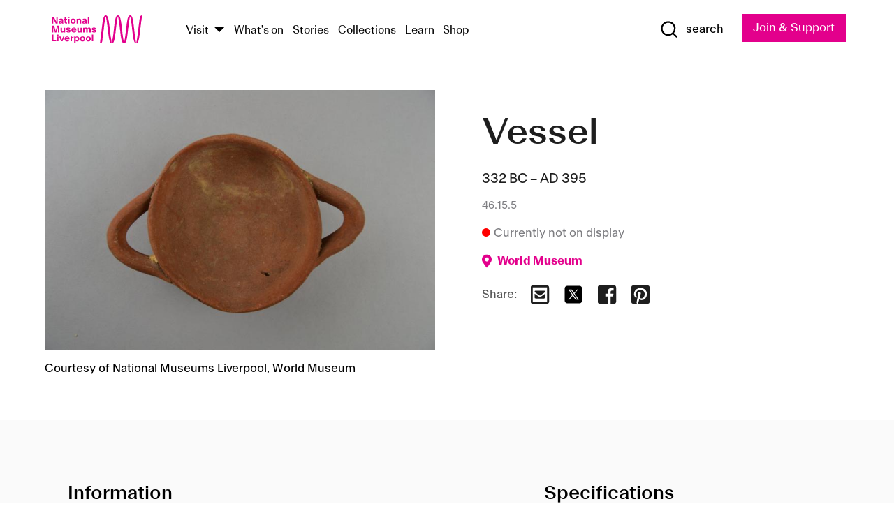

--- FILE ---
content_type: text/html; charset=utf-8
request_url: https://www.liverpoolmuseums.org.uk/artifact/vessel-12
body_size: 5680
content:
<!DOCTYPE html><html><head><meta charSet="utf-8"/><meta name="viewport" content="width=device-width"/><title>Vessel | National Museums Liverpool</title><meta name="title" content="Vessel | National Museums Liverpool"/><meta name="description" content="Two-handled vessel, handmade. Marked 44.12 Alexandria. Collected by a relative of Lady Allen-Williams about 1890 from a cemetery that was discovered during the the building of a road near Alexandria. There is a a note from previous curator, Mr E. Southworth, that the vessel may be a forgery, however, this is highly unlikely. This is part of nine items that formed a second donation by Lady Allen-Williams. Unfortunately the group was mixed up with her first donation and mostly separated out in 1977 by previous curator Dr D. Downes."/><meta name="url" content="https://www.liverpoolmuseums.org.uk/artifact/vessel-12"/><meta property="og:site_name" content="National Museums Liverpool"/><meta property="og:type" content="Artifact"/><meta property="og:url" content="https://www.liverpoolmuseums.org.uk/artifact/vessel-12"/><meta property="og:title" content="Vessel"/><meta property="og:description" content="Two-handled vessel, handmade. Marked 44.12 Alexandria. Collected by a relative of Lady Allen-Williams about 1890 from a cemetery that was discovered during the the building of a road near Alexandria. There is a a note from previous curator, Mr E. Southworth, that the vessel may be a forgery, however, this is highly unlikely. This is part of nine items that formed a second donation by Lady Allen-Williams. Unfortunately the group was mixed up with her first donation and mostly separated out in 1977 by previous curator Dr D. Downes."/><meta name="twitter:card" content="summary"/><meta name="twitter:title" content="Vessel"/><meta name="twitter:site" content="@NML_Muse"/><meta name="twitter:description" content="Two-handled vessel, handmade. Marked 44.12 Alexandria. Collected by a relative of Lady Allen-Williams about 1890 from a cemetery that was discovered during the the building of a road near Alexandria. There is a a note from previous curator, Mr E. Southworth, that the vessel may be a forgery, however, this is highly unlikely. This is part of nine items that formed a second donation by Lady Allen-Williams. Unfortunately the group was mixed up with her first donation and mostly separated out in 1977 by previous curator Dr D. Downes."/><meta name="twitter:url" content="https://content.liverpoolmuseums.org.uk/artifact/vessel-12"/><meta property="og:image" content="https://images.liverpoolmuseums.org.uk/styles/focal_point_4_3/public/import-objects/160284_v0_large.jpg"/><meta property="twitter:image" content="https://images.liverpoolmuseums.org.uk/styles/focal_point_4_3/public/import-objects/160284_v0_large.jpg"/><meta name="next-head-count" content="18"/><script src="https://code.jquery.com/jquery-3.5.1.min.js" integrity="sha256-9/aliU8dGd2tb6OSsuzixeV4y/faTqgFtohetphbbj0=" crossorigin="anonymous"></script><script>
              (function(h,o,t,j,a,r){
              h.hj=h.hj||function(){(h.hj.q=h.hj.q||[]).push(arguments)};
              h._hjSettings={hjid:3219582,hjsv:6};
              a=o.getElementsByTagName('head')[0];
              r=o.createElement('script');r.async=1;
              r.src=t+h._hjSettings.hjid+j+h._hjSettings.hjsv;
              a.appendChild(r);
              })(window,document,'https://static.hotjar.com/c/hotjar-','.js?sv=');</script><meta charSet="utf-8"/><link rel="shortcut icon" type="image/x-icon" href="/static/media/favicon.ico"/><script defer="" src="/static/polyfills/svgxuse.min.js"></script><script defer="" src="/static/polyfills/unorm.js"></script><script type="text/javascript">
              _linkedin_partner_id = "6740986";
              window._linkedin_data_partner_ids = window._linkedin_data_partner_ids || [];
              window._linkedin_data_partner_ids.push(_linkedin_partner_id);
            </script><script type="text/javascript">
              (function(l) {
                if (!l) {
                  window.lintrk = function(a, b) { window.lintrk.q.push([a, b]) };
                  window.lintrk.q = [];
                }
                var s = document.getElementsByTagName("script")[0];
                var b = document.createElement("script");
                b.type = "text/javascript";
                b.async = true;
                b.src = "https://snap.licdn.com/li.lms-analytics/insight.min.js";
                s.parentNode.insertBefore(b, s);
              })(window.lintrk);
            </script><noscript><img height="1" width="1" style="display:none" alt="" src="https://px.ads.linkedin.com/collect/?pid=6740986&amp;fmt=gif"/></noscript><link rel="preload" href="/_next/static/css/69a650e1c8d9085a.css" as="style"/><link rel="stylesheet" href="/_next/static/css/69a650e1c8d9085a.css" data-n-g=""/><noscript data-n-css=""></noscript><script defer="" nomodule="" src="/_next/static/chunks/polyfills-c67a75d1b6f99dc8.js"></script><script src="/_next/static/chunks/webpack-d1c608b21d57c472.js" defer=""></script><script src="/_next/static/chunks/framework-d5719ebbbcec5741.js" defer=""></script><script src="/_next/static/chunks/main-c52fcc867bd80df0.js" defer=""></script><script src="/_next/static/chunks/pages/_app-7f8f327192b1f6d2.js" defer=""></script><script src="/_next/static/chunks/75fc9c18-40134325ca6388e2.js" defer=""></script><script src="/_next/static/chunks/2c796e83-7ab690b33a6e2cb9.js" defer=""></script><script src="/_next/static/chunks/26770aaf-e5f75a4589951ba5.js" defer=""></script><script src="/_next/static/chunks/3b9d1622-cb3530196cc04533.js" defer=""></script><script src="/_next/static/chunks/743-6d2ab5d15195f4e7.js" defer=""></script><script src="/_next/static/chunks/853-e7cd37543176a7fa.js" defer=""></script><script src="/_next/static/chunks/278-d902f176211b92d6.js" defer=""></script><script src="/_next/static/chunks/666-3027421fdb5bb7ce.js" defer=""></script><script src="/_next/static/chunks/253-6ee1b430ae4cf66d.js" defer=""></script><script src="/_next/static/chunks/794-f3cae7ad91cb5d07.js" defer=""></script><script src="/_next/static/chunks/2-0d3590ccee6ee82f.js" defer=""></script><script src="/_next/static/chunks/259-887a894390c5e056.js" defer=""></script><script src="/_next/static/chunks/563-79256bec02dde020.js" defer=""></script><script src="/_next/static/chunks/153-4abe4a3e6b4be9e9.js" defer=""></script><script src="/_next/static/chunks/493-b61572e3b7ce598d.js" defer=""></script><script src="/_next/static/chunks/pages/drupal-2abfd4e1db51d38e.js" defer=""></script><script src="/_next/static/ASqhmMd104crkElboZQNn/_buildManifest.js" defer=""></script><script src="/_next/static/ASqhmMd104crkElboZQNn/_ssgManifest.js" defer=""></script><style id="__jsx-897211111">a.jsx-897211111{font-size:1.6rem;}</style><style id="__jsx-2139125512">.button--mailchimp-submit.jsx-2139125512{white-space:nowrap;}</style><style id="__jsx-4154269630">.page-transition-enter{opacity:0;-webkit-transform:translate3d(0,5px,0);-ms-transform:translate3d(0,5px,0);transform:translate3d(0,5px,0);}.page-transition-enter-active{opacity:1;-webkit-transform:translate3d(0,0,0);-ms-transform:translate3d(0,0,0);transform:translate3d(0,0,0);-webkit-transition:opacity 200ms,-webkit-transform 200ms;-webkit-transition:opacity 200ms,transform 200ms;transition:opacity 200ms,transform 200ms;}.page-transition-exit{opacity:1;}.page-transition-exit-active{opacity:0;-webkit-transition:opacity 200ms;transition:opacity 200ms;}</style></head><body><noscript><iframe title="GTM" src="https://www.googletagmanager.com/ns.html?id=GTM-TH4M7B" height="0" width="0" style="display:none;visibility:hidden"></iframe></noscript><div id="__next"><div id="all" class="jsx-4154269630"><header class="section header header--primary" role="banner"><div class="u--in u--lane"><div class="columns is-mobile is-vcentered"><div class="column is-narrow is-hidden-desktop"><button type="button" aria-controls="navi" class="burger burger--squeeze" aria-label="toggle site navigation" aria-expanded="false" data-behaviour="toggle-visibility"><div class="burger__lines" aria-hidden="true"></div><span class="visuallyhidden">toggle site navigation</span></button></div><div class="column is-narrow"><a class="nml-logo" href="/"><span class="nml-logo__small"><img src="/static/images/logos/nml-rhodamine-large.svg" alt="National Museums Liverpool - Homepage"/></span><span class="nml-logo__text vh">National Museums Liverpool</span></a></div><div class="column"><div id="navi" class=""><div class="columns is-gapless is-desktop is-vcentered"><div class="column"><nav id="nav--primary" class="nav nav--primary nav--cms" role="navigation" itemscope="" itemType="https://schema.org/SiteNavigationElement" aria-label="Primary navigation"><h2 class="">Main menu</h2><ul class="menu"><li class="menu__item menu__item--parent
            
            "><a href="/visit">Visit</a><button type="button" aria-controls="subnav" aria-haspopup="true" aria-expanded="false" aria-label="Show Venues" class="toggle toggle--arrow" data-behaviour="toggle-visibility"><span class="visuallyhidden">show venues</span></button><div class="menu__subnav search--hide" id="subnav" aria-hidden="true"><div class="u--lane"><div class="venues venues--text"><a class="venue logo" aria-label="Museum of Liverpool" href="/museum-of-liverpool">Museum of Liverpool</a><a class="venue logo" aria-label="World Museum" href="/world-museum">World Museum</a><a class="venue logo" aria-label="International Slavery Museum" href="/international-slavery-museum">International Slavery Museum</a><a class="venue logo" aria-label="Maritime Museum" href="/maritime-museum">Maritime Museum</a><a class="venue logo" aria-label="Walker Art Gallery" href="/walker-art-gallery">Walker Art Gallery</a><a class="venue logo" aria-label="Sudley House" href="/sudley-house">Sudley House</a><a class="venue logo" aria-label="Lady Lever Art Gallery" href="/lady-lever-art-gallery">Lady Lever Art Gallery</a></div></div></div></li><li class="menu__item "><a href="/whatson">What&#x27;s on</a></li><li class="menu__item "><a href="/stories">Stories</a></li><li class="menu__item "><a href="/collections">Collections</a></li><li class="menu__item "><a href="/learn/schools-home">Learn</a></li><li class="menu__item"><a href="https://national-museums-liverpool.myshopify.com">Shop</a></li></ul></nav></div><div class="column is-narrow is-hidden-touch"><button type="button" aria-controls="search" aria-expanded="false" aria-label="Show Search" class="show-search-toggle toggle" data-behaviour="toggle-visibility"><span class="toggle__icon"><svg xmlns="http://www.w3.org/2000/svg" xmlns:xlink="http://www.w3.org/1999/xlink" class="svg svg--icon" aria-hidden="true" focusable="false"><use xlink:href="/static/images/sprite.svg#glyph-search"></use></svg></span><span class="toggle__text"><span class="visuallyhidden">toggle</span>search</span></button></div></div></div></div><div class="column is-narrow"><a type="button" class="jsx-897211111 button button--special " href="/join-and-support"><span class="jsx-897211111 button__label">Join &amp; Support</span><span class="jsx-897211111 button__triangle"></span></a></div></div></div></header><main class="jsx-4154269630"><div class="page-transition-enter"><section class="section section--artifact section--alt"><div class="u--in u--lane"><div class="section__body"><div class="columns is-variable is-7 is-desktop"><div class="column"><section class="section section--alt"><div class="u--in u--lane"><div><h1 class="h--1">Vessel</h1><div class="placard__info"></div><div class="placard__uuid">46.15.5</div><div></div><div class="placard__info placard__info--share"></div></div><h3 class="artifact__section-header">Information</h3><div class="cms"><div class="section__intro" style="white-space:pre-wrap">Two-handled vessel, handmade. Marked 44.12 Alexandria.

Collected by a relative of Lady Allen-Williams about 1890 from a cemetery that was discovered during the the building of a road near Alexandria. There is a a note from previous curator, Mr E. Southworth, that the vessel may be a forgery, however, this is highly unlikely. This is part of nine items that formed a second donation by Lady Allen-Williams. Unfortunately the group was mixed up with her first donation and mostly separated out in 1977 by previous curator Dr D. Downes.</div></div></div></section></div><div class="column is-5-desktop"><div class="artifact__accordion u--in u--lane"></div></div></div></div></div></section></div></main><footer><section class="section section--venues"><div class="u--in u--lane"><div class="venues "><a class="venue logo" aria-label="Museum of Liverpool" href="/museum-of-liverpool"><svg xmlns="http://www.w3.org/2000/svg" xmlns:xlink="http://www.w3.org/1999/xlink" class="svg svg--icon" aria-hidden="true" focusable="false"><use xlink:href="/static/images/sprite.svg#glyph-venue-ml--v"></use></svg></a><a class="venue logo" aria-label="World Museum" href="/world-museum"><svg xmlns="http://www.w3.org/2000/svg" xmlns:xlink="http://www.w3.org/1999/xlink" class="svg svg--icon" aria-hidden="true" focusable="false"><use xlink:href="/static/images/sprite.svg#glyph-venue-wm--v"></use></svg></a><a class="venue logo" aria-label="International Slavery Museum" href="/international-slavery-museum"><svg xmlns="http://www.w3.org/2000/svg" xmlns:xlink="http://www.w3.org/1999/xlink" class="svg svg--icon" aria-hidden="true" focusable="false"><use xlink:href="/static/images/sprite.svg#glyph-venue-is--v"></use></svg></a><a class="venue logo" aria-label="Maritime Museum" href="/maritime-museum"><svg xmlns="http://www.w3.org/2000/svg" xmlns:xlink="http://www.w3.org/1999/xlink" class="svg svg--icon" aria-hidden="true" focusable="false"><use xlink:href="/static/images/sprite.svg#glyph-venue-mm--v"></use></svg></a><a class="venue logo" aria-label="Walker Art Gallery" href="/walker-art-gallery"><svg xmlns="http://www.w3.org/2000/svg" xmlns:xlink="http://www.w3.org/1999/xlink" class="svg svg--icon" aria-hidden="true" focusable="false"><use xlink:href="/static/images/sprite.svg#glyph-venue-wa--v"></use></svg></a><a class="venue logo" aria-label="Sudley House" href="/sudley-house"><svg xmlns="http://www.w3.org/2000/svg" xmlns:xlink="http://www.w3.org/1999/xlink" class="svg svg--icon" aria-hidden="true" focusable="false"><use xlink:href="/static/images/sprite.svg#glyph-venue-sh--v"></use></svg></a><a class="venue logo" aria-label="Lady Lever Art Gallery" href="/lady-lever-art-gallery"><svg xmlns="http://www.w3.org/2000/svg" xmlns:xlink="http://www.w3.org/1999/xlink" class="svg svg--icon" aria-hidden="true" focusable="false"><use xlink:href="/static/images/sprite.svg#glyph-venue-ll--v"></use></svg></a></div></div></section><section class="section section--bigfoot"><div class="u--in u--lane"><div class="bigfoot"><div class="columns is-mobile is-multiline"><div class="column is-half-touch"><span class="bigfoot__heading">About</span></div><div class="column is-half-touch"><span class="bigfoot__heading">Support</span></div><div class="column is-half-touch"><span class="bigfoot__heading">Resource</span></div><div class="column is-half-touch"><span class="bigfoot__heading">Venue hire</span></div><div class="column is-4-desktop is-full-touch"><span class="bigfoot__heading">Stay in touch</span><p>Receive news about National Museums Liverpool, exhibitions, events and more.</p><fieldset class="jsx-2139125512"><legend aria-hidden="true" class="jsx-2139125512 visuallyhidden">Email Signup</legend><div class="jsx-2139125512 email-input"><label for="email-signup" class="jsx-2139125512 visuallyhidden">Email Address</label><a href="/sign-up" class="jsx-2139125512"><button type="submit" class="jsx-2139125512 button button--solid button--mailchimp-submit">Sign up</button></a></div></fieldset></div></div><div class="bigfoot__social"><div class="social-channels"><div class="columns is-centered"><div class="column is-narrow"><a href="https://www.youtube.com/user/NMLWebTeam" class="channel channel--youtube"><span class="channel__icon"><svg xmlns="http://www.w3.org/2000/svg" xmlns:xlink="http://www.w3.org/1999/xlink" class="svg svg--icon" aria-hidden="true" focusable="false"><use xlink:href="/static/images/sprite.svg#glyph-youtube"></use></svg></span><span class="channel__name">Subscribe to our YouTube Channel</span></a></div></div></div></div></div></div></section><section class="section section--colophon"><div class="u--in u--lane"><div class="colophon"><div class="columns is-mobile"><div class="column has-text-centered-touch"><p>© <!-- -->2026<!-- --> National Museums Liverpool. All rights reserved.</p></div><div class="column has-text-centered-touch is-narrow"><ul class="foot_links"><li><a href="/privacy">Privacy</a></li><li><a href="/modern-slavery-statement">Modern Slavery Statement</a></li><li><a href="/cookies">Cookies</a></li><li><a href="/accessibility">Accessibility Statement</a></li></ul></div></div></div></div></section></footer><button type="button" id="back-to-top" class="" aria-label="Back to top"><svg xmlns="http://www.w3.org/2000/svg" xmlns:xlink="http://www.w3.org/1999/xlink" class="svg svg--icon" aria-hidden="true" focusable="false"><use xlink:href="/static/images/sprite.svg#glyph-arrow-up"></use></svg></button></div></div><script id="__NEXT_DATA__" type="application/json">{"props":{"pageProps":{"data":{"type":"node--artifact","id":"8e75e4fb-da22-4559-a9d8-32eea19af7dc","links":{"self":{"href":"https://content.liverpoolmuseums.org.uk/jsonapi/node/artifact/8e75e4fb-da22-4559-a9d8-32eea19af7dc?resourceVersion=id%3A112829"},"working-copy":{"href":"https://content.liverpoolmuseums.org.uk/jsonapi/node/artifact/8e75e4fb-da22-4559-a9d8-32eea19af7dc?resourceVersion=rel%3Aworking-copy"}},"attributes":{"drupal_internal__nid":94920,"drupal_internal__vid":112829,"langcode":"en","revision_timestamp":"2021-07-26T02:07:36+00:00","status":true,"title":"Vessel","created":"2021-07-26T02:07:36+00:00","changed":"2024-02-07T18:58:04+00:00","promote":true,"sticky":false,"default_langcode":true,"revision_translation_affected":true,"moderation_state":null,"metatag":null,"metatag_normalized":[{"tag":"meta","attributes":{"name":"title","content":"Vessel | National Museums Liverpool"}},{"tag":"meta","attributes":{"name":"description","content":"Two-handled vessel, handmade. Marked 44.12 Alexandria. Collected by a relative of Lady Allen-Williams about 1890 from a cemetery that was discovered during the the building of a road near Alexandria. There is a a note from previous curator, Mr E. Southworth, that the vessel may be a forgery, however, this is highly unlikely. This is part of nine items that formed a second donation by Lady Allen-Williams. Unfortunately the group was mixed up with her first donation and mostly separated out in 1977 by previous curator Dr D. Downes."}},{"tag":"link","attributes":{"rel":"canonical","href":"https://www.liverpoolmuseums.org.uk/artifact/vessel-12"}},{"tag":"meta","attributes":{"property":"og:site_name","content":"National Museums Liverpool"}},{"tag":"meta","attributes":{"property":"og:type","content":"Artifact"}},{"tag":"meta","attributes":{"property":"og:url","content":"https://www.liverpoolmuseums.org.uk/artifact/vessel-12"}},{"tag":"meta","attributes":{"property":"og:title","content":"Vessel"}},{"tag":"meta","attributes":{"property":"og:description","content":"Two-handled vessel, handmade. Marked 44.12 Alexandria. Collected by a relative of Lady Allen-Williams about 1890 from a cemetery that was discovered during the the building of a road near Alexandria. There is a a note from previous curator, Mr E. Southworth, that the vessel may be a forgery, however, this is highly unlikely. This is part of nine items that formed a second donation by Lady Allen-Williams. Unfortunately the group was mixed up with her first donation and mostly separated out in 1977 by previous curator Dr D. Downes."}},{"tag":"meta","attributes":{"name":"twitter:card","content":"summary"}},{"tag":"meta","attributes":{"name":"twitter:title","content":"Vessel"}},{"tag":"meta","attributes":{"name":"twitter:site","content":"@NML_Muse"}},{"tag":"meta","attributes":{"name":"twitter:description","content":"Two-handled vessel, handmade. Marked 44.12 Alexandria. Collected by a relative of Lady Allen-Williams about 1890 from a cemetery that was discovered during the the building of a road near Alexandria. There is a a note from previous curator, Mr E. Southworth, that the vessel may be a forgery, however, this is highly unlikely. This is part of nine items that formed a second donation by Lady Allen-Williams. Unfortunately the group was mixed up with her first donation and mostly separated out in 1977 by previous curator Dr D. Downes."}},{"tag":"meta","attributes":{"name":"twitter:url","content":"https://content.liverpoolmuseums.org.uk/artifact/vessel-12"}}],"path":{"alias":"/artifact/vessel-12","pid":7437598,"langcode":"en"},"publish_on":null,"unpublish_on":null,"publish_state":null,"unpublish_state":null,"field_collector":"Ursula M Allen-Williams","field_credit_line":"Gift of Lady Allen-Williams, 1946","field_culture":"Ptolemaic; Roman Period","field_datecollected":"1887 about","field_date_collected":"332 BC – AD 395","field_description":"Two-handled vessel, handmade. Marked 44.12 Alexandria.\n\nCollected by a relative of Lady Allen-Williams about 1890 from a cemetery that was discovered during the the building of a road near Alexandria. There is a a note from previous curator, Mr E. Southworth, that the vessel may be a forgery, however, this is highly unlikely. This is part of nine items that formed a second donation by Lady Allen-Williams. Unfortunately the group was mixed up with her first donation and mostly separated out in 1977 by previous curator Dr D. Downes.","field_display_on":null,"field_inscription":null,"field_itemname":"Container","field_legal_status":"PERMANENT COLLECTION","field_locationname":"Item not currently on display","field_maker":null,"field_materials":"Pottery","field_measurements":"Overall: 40 mm x 121 mm","field_meta_tags":null,"field_mimsy_id":"461561","field_note":null,"field_number":"46.15.5","field_on_display":false,"field_other_numbers":["Previous Number: 44.12"],"field_other_people":[],"field_other_places":[],"field_placecollected":"Africa: Northern Africa: Egypt: Alexandria","field_placemade":null,"field_provenance":["Ursula Mary Allen-Williams, Previous owner, By descent, Donation, Owned until: 1946"],"field_publications":[],"field_related_events":[],"field_venue_code":"wm","field_whole_part":"WHOLE"},"relationships":{"node_type":{"data":{"type":"node_type--node_type","id":"56adde85-2bce-4168-95b9-5c731d7a0706","meta":{"drupal_internal__target_id":"artifact"}},"links":{"related":{"href":"https://content.liverpoolmuseums.org.uk/jsonapi/node/artifact/8e75e4fb-da22-4559-a9d8-32eea19af7dc/node_type?resourceVersion=id%3A112829"},"self":{"href":"https://content.liverpoolmuseums.org.uk/jsonapi/node/artifact/8e75e4fb-da22-4559-a9d8-32eea19af7dc/relationships/node_type?resourceVersion=id%3A112829"}}},"revision_uid":{"data":{"type":"user--user","id":"05537a0d-b2f4-450a-b177-04d1cce7cc84","meta":{"drupal_internal__target_id":1}},"links":{"related":{"href":"https://content.liverpoolmuseums.org.uk/jsonapi/node/artifact/8e75e4fb-da22-4559-a9d8-32eea19af7dc/revision_uid?resourceVersion=id%3A112829"},"self":{"href":"https://content.liverpoolmuseums.org.uk/jsonapi/node/artifact/8e75e4fb-da22-4559-a9d8-32eea19af7dc/relationships/revision_uid?resourceVersion=id%3A112829"}}},"uid":{"data":{"type":"user--user","id":"05537a0d-b2f4-450a-b177-04d1cce7cc84","meta":{"drupal_internal__target_id":1}},"links":{"related":{"href":"https://content.liverpoolmuseums.org.uk/jsonapi/node/artifact/8e75e4fb-da22-4559-a9d8-32eea19af7dc/uid?resourceVersion=id%3A112829"},"self":{"href":"https://content.liverpoolmuseums.org.uk/jsonapi/node/artifact/8e75e4fb-da22-4559-a9d8-32eea19af7dc/relationships/uid?resourceVersion=id%3A112829"}}},"field_add_paragraph":{"data":[],"links":{"related":{"href":"https://content.liverpoolmuseums.org.uk/jsonapi/node/artifact/8e75e4fb-da22-4559-a9d8-32eea19af7dc/field_add_paragraph?resourceVersion=id%3A112829"},"self":{"href":"https://content.liverpoolmuseums.org.uk/jsonapi/node/artifact/8e75e4fb-da22-4559-a9d8-32eea19af7dc/relationships/field_add_paragraph?resourceVersion=id%3A112829"}}},"field_collections":{"data":[{"type":"node--collection","id":"176593bb-ff47-4013-8b8a-e419cd66f7ac","meta":{"drupal_internal__target_id":49558}}],"links":{"related":{"href":"https://content.liverpoolmuseums.org.uk/jsonapi/node/artifact/8e75e4fb-da22-4559-a9d8-32eea19af7dc/field_collections?resourceVersion=id%3A112829"},"self":{"href":"https://content.liverpoolmuseums.org.uk/jsonapi/node/artifact/8e75e4fb-da22-4559-a9d8-32eea19af7dc/relationships/field_collections?resourceVersion=id%3A112829"}}},"field_curated_by":{"data":null,"links":{"related":{"href":"https://content.liverpoolmuseums.org.uk/jsonapi/node/artifact/8e75e4fb-da22-4559-a9d8-32eea19af7dc/field_curated_by?resourceVersion=id%3A112829"},"self":{"href":"https://content.liverpoolmuseums.org.uk/jsonapi/node/artifact/8e75e4fb-da22-4559-a9d8-32eea19af7dc/relationships/field_curated_by?resourceVersion=id%3A112829"}}},"field_image_object":{"data":[{"type":"paragraph--object_image","id":"95e21f89-117c-4c79-a6c2-c9f93040aa55","meta":{"target_revision_id":141801,"drupal_internal__target_id":51648}},{"type":"paragraph--object_image","id":"fe557727-3b5f-49cf-99fc-e6078efb6ee6","meta":{"target_revision_id":141802,"drupal_internal__target_id":51649}}],"links":{"related":{"href":"https://content.liverpoolmuseums.org.uk/jsonapi/node/artifact/8e75e4fb-da22-4559-a9d8-32eea19af7dc/field_image_object?resourceVersion=id%3A112829"},"self":{"href":"https://content.liverpoolmuseums.org.uk/jsonapi/node/artifact/8e75e4fb-da22-4559-a9d8-32eea19af7dc/relationships/field_image_object?resourceVersion=id%3A112829"}}},"field_interest_categories":{"data":[],"links":{"related":{"href":"https://content.liverpoolmuseums.org.uk/jsonapi/node/artifact/8e75e4fb-da22-4559-a9d8-32eea19af7dc/field_interest_categories?resourceVersion=id%3A112829"},"self":{"href":"https://content.liverpoolmuseums.org.uk/jsonapi/node/artifact/8e75e4fb-da22-4559-a9d8-32eea19af7dc/relationships/field_interest_categories?resourceVersion=id%3A112829"}}},"field_themes":{"data":[],"links":{"related":{"href":"https://content.liverpoolmuseums.org.uk/jsonapi/node/artifact/8e75e4fb-da22-4559-a9d8-32eea19af7dc/field_themes?resourceVersion=id%3A112829"},"self":{"href":"https://content.liverpoolmuseums.org.uk/jsonapi/node/artifact/8e75e4fb-da22-4559-a9d8-32eea19af7dc/relationships/field_themes?resourceVersion=id%3A112829"}}},"field_venue":{"data":{"type":"node--venue","id":"e73885d4-de6b-451a-9f48-e4bdf2994fd0","meta":{"drupal_internal__target_id":16}},"links":{"related":{"href":"https://content.liverpoolmuseums.org.uk/jsonapi/node/artifact/8e75e4fb-da22-4559-a9d8-32eea19af7dc/field_venue?resourceVersion=id%3A112829"},"self":{"href":"https://content.liverpoolmuseums.org.uk/jsonapi/node/artifact/8e75e4fb-da22-4559-a9d8-32eea19af7dc/relationships/field_venue?resourceVersion=id%3A112829"}}}}},"relationships":{"node_type":{"data":{"type":"node_type--node_type","id":"56adde85-2bce-4168-95b9-5c731d7a0706","meta":{"drupal_internal__target_id":"artifact"}},"links":{"related":{"href":"https://content.liverpoolmuseums.org.uk/jsonapi/node/artifact/8e75e4fb-da22-4559-a9d8-32eea19af7dc/node_type?resourceVersion=id%3A112829"},"self":{"href":"https://content.liverpoolmuseums.org.uk/jsonapi/node/artifact/8e75e4fb-da22-4559-a9d8-32eea19af7dc/relationships/node_type?resourceVersion=id%3A112829"}}},"revision_uid":{"data":{"type":"user--user","id":"05537a0d-b2f4-450a-b177-04d1cce7cc84","meta":{"drupal_internal__target_id":1}},"links":{"related":{"href":"https://content.liverpoolmuseums.org.uk/jsonapi/node/artifact/8e75e4fb-da22-4559-a9d8-32eea19af7dc/revision_uid?resourceVersion=id%3A112829"},"self":{"href":"https://content.liverpoolmuseums.org.uk/jsonapi/node/artifact/8e75e4fb-da22-4559-a9d8-32eea19af7dc/relationships/revision_uid?resourceVersion=id%3A112829"}}},"uid":{"data":{"type":"user--user","id":"05537a0d-b2f4-450a-b177-04d1cce7cc84","meta":{"drupal_internal__target_id":1}},"links":{"related":{"href":"https://content.liverpoolmuseums.org.uk/jsonapi/node/artifact/8e75e4fb-da22-4559-a9d8-32eea19af7dc/uid?resourceVersion=id%3A112829"},"self":{"href":"https://content.liverpoolmuseums.org.uk/jsonapi/node/artifact/8e75e4fb-da22-4559-a9d8-32eea19af7dc/relationships/uid?resourceVersion=id%3A112829"}}},"field_add_paragraph":{"data":[],"links":{"related":{"href":"https://content.liverpoolmuseums.org.uk/jsonapi/node/artifact/8e75e4fb-da22-4559-a9d8-32eea19af7dc/field_add_paragraph?resourceVersion=id%3A112829"},"self":{"href":"https://content.liverpoolmuseums.org.uk/jsonapi/node/artifact/8e75e4fb-da22-4559-a9d8-32eea19af7dc/relationships/field_add_paragraph?resourceVersion=id%3A112829"}}},"field_collections":{"data":[{"type":"node--collection","id":"176593bb-ff47-4013-8b8a-e419cd66f7ac","meta":{"drupal_internal__target_id":49558}}],"links":{"related":{"href":"https://content.liverpoolmuseums.org.uk/jsonapi/node/artifact/8e75e4fb-da22-4559-a9d8-32eea19af7dc/field_collections?resourceVersion=id%3A112829"},"self":{"href":"https://content.liverpoolmuseums.org.uk/jsonapi/node/artifact/8e75e4fb-da22-4559-a9d8-32eea19af7dc/relationships/field_collections?resourceVersion=id%3A112829"}}},"field_curated_by":{"data":null,"links":{"related":{"href":"https://content.liverpoolmuseums.org.uk/jsonapi/node/artifact/8e75e4fb-da22-4559-a9d8-32eea19af7dc/field_curated_by?resourceVersion=id%3A112829"},"self":{"href":"https://content.liverpoolmuseums.org.uk/jsonapi/node/artifact/8e75e4fb-da22-4559-a9d8-32eea19af7dc/relationships/field_curated_by?resourceVersion=id%3A112829"}}},"field_image_object":{"data":[{"type":"paragraph--object_image","id":"95e21f89-117c-4c79-a6c2-c9f93040aa55","meta":{"target_revision_id":141801,"drupal_internal__target_id":51648}},{"type":"paragraph--object_image","id":"fe557727-3b5f-49cf-99fc-e6078efb6ee6","meta":{"target_revision_id":141802,"drupal_internal__target_id":51649}}],"links":{"related":{"href":"https://content.liverpoolmuseums.org.uk/jsonapi/node/artifact/8e75e4fb-da22-4559-a9d8-32eea19af7dc/field_image_object?resourceVersion=id%3A112829"},"self":{"href":"https://content.liverpoolmuseums.org.uk/jsonapi/node/artifact/8e75e4fb-da22-4559-a9d8-32eea19af7dc/relationships/field_image_object?resourceVersion=id%3A112829"}}},"field_interest_categories":{"data":[],"links":{"related":{"href":"https://content.liverpoolmuseums.org.uk/jsonapi/node/artifact/8e75e4fb-da22-4559-a9d8-32eea19af7dc/field_interest_categories?resourceVersion=id%3A112829"},"self":{"href":"https://content.liverpoolmuseums.org.uk/jsonapi/node/artifact/8e75e4fb-da22-4559-a9d8-32eea19af7dc/relationships/field_interest_categories?resourceVersion=id%3A112829"}}},"field_themes":{"data":[],"links":{"related":{"href":"https://content.liverpoolmuseums.org.uk/jsonapi/node/artifact/8e75e4fb-da22-4559-a9d8-32eea19af7dc/field_themes?resourceVersion=id%3A112829"},"self":{"href":"https://content.liverpoolmuseums.org.uk/jsonapi/node/artifact/8e75e4fb-da22-4559-a9d8-32eea19af7dc/relationships/field_themes?resourceVersion=id%3A112829"}}},"field_venue":{"data":{"type":"node--venue","id":"e73885d4-de6b-451a-9f48-e4bdf2994fd0","meta":{"drupal_internal__target_id":16}},"links":{"related":{"href":"https://content.liverpoolmuseums.org.uk/jsonapi/node/artifact/8e75e4fb-da22-4559-a9d8-32eea19af7dc/field_venue?resourceVersion=id%3A112829"},"self":{"href":"https://content.liverpoolmuseums.org.uk/jsonapi/node/artifact/8e75e4fb-da22-4559-a9d8-32eea19af7dc/relationships/field_venue?resourceVersion=id%3A112829"}}}},"venueRef":"e73885d4-de6b-451a-9f48-e4bdf2994fd0","paragraphs":[],"included":[{"type":"paragraph--object_image","id":"95e21f89-117c-4c79-a6c2-c9f93040aa55","links":{"self":{"href":"https://content.liverpoolmuseums.org.uk/jsonapi/paragraph/object_image/95e21f89-117c-4c79-a6c2-c9f93040aa55?resourceVersion=id%3A141801"},"working-copy":{"href":"https://content.liverpoolmuseums.org.uk/jsonapi/paragraph/object_image/95e21f89-117c-4c79-a6c2-c9f93040aa55?resourceVersion=rel%3Aworking-copy"}},"attributes":{"drupal_internal__id":51648,"drupal_internal__revision_id":141801,"langcode":"en","status":true,"created":"2021-07-26T02:16:44+00:00","parent_id":"94920","parent_type":"node","parent_field_name":"field_image_object","behavior_settings":[],"default_langcode":true,"revision_translation_affected":true,"field_accession_number":"160284","field_date_last_updated":"28/04/2021","field_media_image_url":"public://import-objects/160284_v0_large.jpg","field_photography_credit_line":"Courtesy of National Museums Liverpool, World Museum"},"relationships":{"paragraph_type":{"data":{"type":"paragraphs_type--paragraphs_type","id":"6081752c-cc65-44a6-bd34-2b68cced5b05","meta":{"drupal_internal__target_id":"object_image"}},"links":{"related":{"href":"https://content.liverpoolmuseums.org.uk/jsonapi/paragraph/object_image/95e21f89-117c-4c79-a6c2-c9f93040aa55/paragraph_type?resourceVersion=id%3A141801"},"self":{"href":"https://content.liverpoolmuseums.org.uk/jsonapi/paragraph/object_image/95e21f89-117c-4c79-a6c2-c9f93040aa55/relationships/paragraph_type?resourceVersion=id%3A141801"}}},"field_media_image":{"data":[{"type":"media--image","id":"f4cce5c6-7722-4245-b712-eb954bfa9430","meta":{"drupal_internal__target_id":86567}}],"links":{"related":{"href":"https://content.liverpoolmuseums.org.uk/jsonapi/paragraph/object_image/95e21f89-117c-4c79-a6c2-c9f93040aa55/field_media_image?resourceVersion=id%3A141801"},"self":{"href":"https://content.liverpoolmuseums.org.uk/jsonapi/paragraph/object_image/95e21f89-117c-4c79-a6c2-c9f93040aa55/relationships/field_media_image?resourceVersion=id%3A141801"}}}}},{"type":"paragraph--object_image","id":"fe557727-3b5f-49cf-99fc-e6078efb6ee6","links":{"self":{"href":"https://content.liverpoolmuseums.org.uk/jsonapi/paragraph/object_image/fe557727-3b5f-49cf-99fc-e6078efb6ee6?resourceVersion=id%3A141802"},"working-copy":{"href":"https://content.liverpoolmuseums.org.uk/jsonapi/paragraph/object_image/fe557727-3b5f-49cf-99fc-e6078efb6ee6?resourceVersion=rel%3Aworking-copy"}},"attributes":{"drupal_internal__id":51649,"drupal_internal__revision_id":141802,"langcode":"en","status":true,"created":"2021-07-26T02:16:44+00:00","parent_id":"94920","parent_type":"node","parent_field_name":"field_image_object","behavior_settings":[],"default_langcode":true,"revision_translation_affected":true,"field_accession_number":"160285","field_date_last_updated":"28/04/2021","field_media_image_url":"public://import-objects/160285_v0_large.jpg","field_photography_credit_line":"Courtesy of National Museums Liverpool, World Museum"},"relationships":{"paragraph_type":{"data":{"type":"paragraphs_type--paragraphs_type","id":"6081752c-cc65-44a6-bd34-2b68cced5b05","meta":{"drupal_internal__target_id":"object_image"}},"links":{"related":{"href":"https://content.liverpoolmuseums.org.uk/jsonapi/paragraph/object_image/fe557727-3b5f-49cf-99fc-e6078efb6ee6/paragraph_type?resourceVersion=id%3A141802"},"self":{"href":"https://content.liverpoolmuseums.org.uk/jsonapi/paragraph/object_image/fe557727-3b5f-49cf-99fc-e6078efb6ee6/relationships/paragraph_type?resourceVersion=id%3A141802"}}},"field_media_image":{"data":[{"type":"media--image","id":"060ae0ef-c1a4-4e48-b475-f493bc677ba4","meta":{"drupal_internal__target_id":86568}}],"links":{"related":{"href":"https://content.liverpoolmuseums.org.uk/jsonapi/paragraph/object_image/fe557727-3b5f-49cf-99fc-e6078efb6ee6/field_media_image?resourceVersion=id%3A141802"},"self":{"href":"https://content.liverpoolmuseums.org.uk/jsonapi/paragraph/object_image/fe557727-3b5f-49cf-99fc-e6078efb6ee6/relationships/field_media_image?resourceVersion=id%3A141802"}}}}}],"metatags":[{"content":"Vessel | National Museums Liverpool","name":"title"},{"content":"Two-handled vessel, handmade. Marked 44.12 Alexandria. Collected by a relative of Lady Allen-Williams about 1890 from a cemetery that was discovered during the the building of a road near Alexandria. There is a a note from previous curator, Mr E. Southworth, that the vessel may be a forgery, however, this is highly unlikely. This is part of nine items that formed a second donation by Lady Allen-Williams. Unfortunately the group was mixed up with her first donation and mostly separated out in 1977 by previous curator Dr D. Downes.","name":"description"},{"name":"url","content":"https://www.liverpoolmuseums.org.uk/artifact/vessel-12"},{"content":"National Museums Liverpool","property":"og:site_name"},{"content":"Artifact","property":"og:type"},{"content":"https://www.liverpoolmuseums.org.uk/artifact/vessel-12","property":"og:url"},{"content":"Vessel","property":"og:title"},{"content":"Two-handled vessel, handmade. Marked 44.12 Alexandria. Collected by a relative of Lady Allen-Williams about 1890 from a cemetery that was discovered during the the building of a road near Alexandria. There is a a note from previous curator, Mr E. Southworth, that the vessel may be a forgery, however, this is highly unlikely. This is part of nine items that formed a second donation by Lady Allen-Williams. Unfortunately the group was mixed up with her first donation and mostly separated out in 1977 by previous curator Dr D. Downes.","property":"og:description"},{"content":"summary","name":"twitter:card"},{"content":"Vessel","name":"twitter:title"},{"content":"@NML_Muse","name":"twitter:site"},{"content":"Two-handled vessel, handmade. Marked 44.12 Alexandria. Collected by a relative of Lady Allen-Williams about 1890 from a cemetery that was discovered during the the building of a road near Alexandria. There is a a note from previous curator, Mr E. Southworth, that the vessel may be a forgery, however, this is highly unlikely. This is part of nine items that formed a second donation by Lady Allen-Williams. Unfortunately the group was mixed up with her first donation and mostly separated out in 1977 by previous curator Dr D. Downes.","name":"twitter:description"},{"content":"https://content.liverpoolmuseums.org.uk/artifact/vessel-12","name":"twitter:url"}]}},"page":"/drupal","query":{"reqPath":"/artifact/vessel-12","nodeType":"node--artifact"},"buildId":"ASqhmMd104crkElboZQNn","isFallback":false,"customServer":true,"gip":true,"appGip":true,"scriptLoader":[]}</script></body></html>

--- FILE ---
content_type: application/javascript; charset=UTF-8
request_url: https://www.liverpoolmuseums.org.uk/_next/static/chunks/75fc9c18-40134325ca6388e2.js
body_size: 19489
content:
(self.webpackChunk_N_E=self.webpackChunk_N_E||[]).push([[885],{30381:function(e,t,n){(e=n.nmd(e)).exports=function(){"use strict";var t,n;function s(){return t.apply(null,arguments)}function i(e){t=e}function r(e){return e instanceof Array||"[object Array]"===Object.prototype.toString.call(e)}function a(e){return null!=e&&"[object Object]"===Object.prototype.toString.call(e)}function o(e,t){return Object.prototype.hasOwnProperty.call(e,t)}function u(e){if(Object.getOwnPropertyNames)return 0===Object.getOwnPropertyNames(e).length;var t;for(t in e)if(o(e,t))return!1;return!0}function l(e){return void 0===e}function d(e){return"number"===typeof e||"[object Number]"===Object.prototype.toString.call(e)}function h(e){return e instanceof Date||"[object Date]"===Object.prototype.toString.call(e)}function c(e,t){var n,s=[],i=e.length;for(n=0;n<i;++n)s.push(t(e[n],n));return s}function f(e,t){for(var n in t)o(t,n)&&(e[n]=t[n]);return o(t,"toString")&&(e.toString=t.toString),o(t,"valueOf")&&(e.valueOf=t.valueOf),e}function m(e,t,n,s){return qn(e,t,n,s,!0).utc()}function _(){return{empty:!1,unusedTokens:[],unusedInput:[],overflow:-2,charsLeftOver:0,nullInput:!1,invalidEra:null,invalidMonth:null,invalidFormat:!1,userInvalidated:!1,iso:!1,parsedDateParts:[],era:null,meridiem:null,rfc2822:!1,weekdayMismatch:!1}}function y(e){return null==e._pf&&(e._pf=_()),e._pf}function g(e){var t=null,s=!1,i=e._d&&!isNaN(e._d.getTime());return i&&(t=y(e),s=n.call(t.parsedDateParts,(function(e){return null!=e})),i=t.overflow<0&&!t.empty&&!t.invalidEra&&!t.invalidMonth&&!t.invalidWeekday&&!t.weekdayMismatch&&!t.nullInput&&!t.invalidFormat&&!t.userInvalidated&&(!t.meridiem||t.meridiem&&s),e._strict&&(i=i&&0===t.charsLeftOver&&0===t.unusedTokens.length&&void 0===t.bigHour)),null!=Object.isFrozen&&Object.isFrozen(e)?i:(e._isValid=i,e._isValid)}function w(e){var t=m(NaN);return null!=e?f(y(t),e):y(t).userInvalidated=!0,t}n=Array.prototype.some?Array.prototype.some:function(e){var t,n=Object(this),s=n.length>>>0;for(t=0;t<s;t++)if(t in n&&e.call(this,n[t],t,n))return!0;return!1};var v=s.momentProperties=[],p=!1;function k(e,t){var n,s,i,r=v.length;if(l(t._isAMomentObject)||(e._isAMomentObject=t._isAMomentObject),l(t._i)||(e._i=t._i),l(t._f)||(e._f=t._f),l(t._l)||(e._l=t._l),l(t._strict)||(e._strict=t._strict),l(t._tzm)||(e._tzm=t._tzm),l(t._isUTC)||(e._isUTC=t._isUTC),l(t._offset)||(e._offset=t._offset),l(t._pf)||(e._pf=y(t)),l(t._locale)||(e._locale=t._locale),r>0)for(n=0;n<r;n++)l(i=t[s=v[n]])||(e[s]=i);return e}function M(e){k(this,e),this._d=new Date(null!=e._d?e._d.getTime():NaN),this.isValid()||(this._d=new Date(NaN)),!1===p&&(p=!0,s.updateOffset(this),p=!1)}function D(e){return e instanceof M||null!=e&&null!=e._isAMomentObject}function Y(e){!1===s.suppressDeprecationWarnings&&"undefined"!==typeof console&&console.warn&&console.warn("Deprecation warning: "+e)}function S(e,t){var n=!0;return f((function(){if(null!=s.deprecationHandler&&s.deprecationHandler(null,e),n){var i,r,a,u=[],l=arguments.length;for(r=0;r<l;r++){if(i="","object"===typeof arguments[r]){for(a in i+="\n["+r+"] ",arguments[0])o(arguments[0],a)&&(i+=a+": "+arguments[0][a]+", ");i=i.slice(0,-2)}else i=arguments[r];u.push(i)}Y(e+"\nArguments: "+Array.prototype.slice.call(u).join("")+"\n"+(new Error).stack),n=!1}return t.apply(this,arguments)}),t)}var O,b={};function T(e,t){null!=s.deprecationHandler&&s.deprecationHandler(e,t),b[e]||(Y(t),b[e]=!0)}function x(e){return"undefined"!==typeof Function&&e instanceof Function||"[object Function]"===Object.prototype.toString.call(e)}function N(e){var t,n;for(n in e)o(e,n)&&(x(t=e[n])?this[n]=t:this["_"+n]=t);this._config=e,this._dayOfMonthOrdinalParseLenient=new RegExp((this._dayOfMonthOrdinalParse.source||this._ordinalParse.source)+"|"+/\d{1,2}/.source)}function W(e,t){var n,s=f({},e);for(n in t)o(t,n)&&(a(e[n])&&a(t[n])?(s[n]={},f(s[n],e[n]),f(s[n],t[n])):null!=t[n]?s[n]=t[n]:delete s[n]);for(n in e)o(e,n)&&!o(t,n)&&a(e[n])&&(s[n]=f({},s[n]));return s}function P(e){null!=e&&this.set(e)}s.suppressDeprecationWarnings=!1,s.deprecationHandler=null,O=Object.keys?Object.keys:function(e){var t,n=[];for(t in e)o(e,t)&&n.push(t);return n};var R={sameDay:"[Today at] LT",nextDay:"[Tomorrow at] LT",nextWeek:"dddd [at] LT",lastDay:"[Yesterday at] LT",lastWeek:"[Last] dddd [at] LT",sameElse:"L"};function C(e,t,n){var s=this._calendar[e]||this._calendar.sameElse;return x(s)?s.call(t,n):s}function U(e,t,n){var s=""+Math.abs(e),i=t-s.length;return(e>=0?n?"+":"":"-")+Math.pow(10,Math.max(0,i)).toString().substr(1)+s}var H=/(\[[^\[]*\])|(\\)?([Hh]mm(ss)?|Mo|MM?M?M?|Do|DDDo|DD?D?D?|ddd?d?|do?|w[o|w]?|W[o|W]?|Qo?|N{1,5}|YYYYYY|YYYYY|YYYY|YY|y{2,4}|yo?|gg(ggg?)?|GG(GGG?)?|e|E|a|A|hh?|HH?|kk?|mm?|ss?|S{1,9}|x|X|zz?|ZZ?|.)/g,F=/(\[[^\[]*\])|(\\)?(LTS|LT|LL?L?L?|l{1,4})/g,L={},E={};function V(e,t,n,s){var i=s;"string"===typeof s&&(i=function(){return this[s]()}),e&&(E[e]=i),t&&(E[t[0]]=function(){return U(i.apply(this,arguments),t[1],t[2])}),n&&(E[n]=function(){return this.localeData().ordinal(i.apply(this,arguments),e)})}function G(e){return e.match(/\[[\s\S]/)?e.replace(/^\[|\]$/g,""):e.replace(/\\/g,"")}function A(e){var t,n,s=e.match(H);for(t=0,n=s.length;t<n;t++)E[s[t]]?s[t]=E[s[t]]:s[t]=G(s[t]);return function(t){var i,r="";for(i=0;i<n;i++)r+=x(s[i])?s[i].call(t,e):s[i];return r}}function j(e,t){return e.isValid()?(t=I(t,e.localeData()),L[t]=L[t]||A(t),L[t](e)):e.localeData().invalidDate()}function I(e,t){var n=5;function s(e){return t.longDateFormat(e)||e}for(F.lastIndex=0;n>=0&&F.test(e);)e=e.replace(F,s),F.lastIndex=0,n-=1;return e}var Z={LTS:"h:mm:ss A",LT:"h:mm A",L:"MM/DD/YYYY",LL:"MMMM D, YYYY",LLL:"MMMM D, YYYY h:mm A",LLLL:"dddd, MMMM D, YYYY h:mm A"};function z(e){var t=this._longDateFormat[e],n=this._longDateFormat[e.toUpperCase()];return t||!n?t:(this._longDateFormat[e]=n.match(H).map((function(e){return"MMMM"===e||"MM"===e||"DD"===e||"dddd"===e?e.slice(1):e})).join(""),this._longDateFormat[e])}var $="Invalid date";function q(){return this._invalidDate}var B="%d",J=/\d{1,2}/;function Q(e){return this._ordinal.replace("%d",e)}var X={future:"in %s",past:"%s ago",s:"a few seconds",ss:"%d seconds",m:"a minute",mm:"%d minutes",h:"an hour",hh:"%d hours",d:"a day",dd:"%d days",w:"a week",ww:"%d weeks",M:"a month",MM:"%d months",y:"a year",yy:"%d years"};function K(e,t,n,s){var i=this._relativeTime[n];return x(i)?i(e,t,n,s):i.replace(/%d/i,e)}function ee(e,t){var n=this._relativeTime[e>0?"future":"past"];return x(n)?n(t):n.replace(/%s/i,t)}var te={D:"date",dates:"date",date:"date",d:"day",days:"day",day:"day",e:"weekday",weekdays:"weekday",weekday:"weekday",E:"isoWeekday",isoweekdays:"isoWeekday",isoweekday:"isoWeekday",DDD:"dayOfYear",dayofyears:"dayOfYear",dayofyear:"dayOfYear",h:"hour",hours:"hour",hour:"hour",ms:"millisecond",milliseconds:"millisecond",millisecond:"millisecond",m:"minute",minutes:"minute",minute:"minute",M:"month",months:"month",month:"month",Q:"quarter",quarters:"quarter",quarter:"quarter",s:"second",seconds:"second",second:"second",gg:"weekYear",weekyears:"weekYear",weekyear:"weekYear",GG:"isoWeekYear",isoweekyears:"isoWeekYear",isoweekyear:"isoWeekYear",w:"week",weeks:"week",week:"week",W:"isoWeek",isoweeks:"isoWeek",isoweek:"isoWeek",y:"year",years:"year",year:"year"};function ne(e){return"string"===typeof e?te[e]||te[e.toLowerCase()]:void 0}function se(e){var t,n,s={};for(n in e)o(e,n)&&(t=ne(n))&&(s[t]=e[n]);return s}var ie={date:9,day:11,weekday:11,isoWeekday:11,dayOfYear:4,hour:13,millisecond:16,minute:14,month:8,quarter:7,second:15,weekYear:1,isoWeekYear:1,week:5,isoWeek:5,year:1};function re(e){var t,n=[];for(t in e)o(e,t)&&n.push({unit:t,priority:ie[t]});return n.sort((function(e,t){return e.priority-t.priority})),n}var ae,oe=/\d/,ue=/\d\d/,le=/\d{3}/,de=/\d{4}/,he=/[+-]?\d{6}/,ce=/\d\d?/,fe=/\d\d\d\d?/,me=/\d\d\d\d\d\d?/,_e=/\d{1,3}/,ye=/\d{1,4}/,ge=/[+-]?\d{1,6}/,we=/\d+/,ve=/[+-]?\d+/,pe=/Z|[+-]\d\d:?\d\d/gi,ke=/Z|[+-]\d\d(?::?\d\d)?/gi,Me=/[+-]?\d+(\.\d{1,3})?/,De=/[0-9]{0,256}['a-z\u00A0-\u05FF\u0700-\uD7FF\uF900-\uFDCF\uFDF0-\uFF07\uFF10-\uFFEF]{1,256}|[\u0600-\u06FF\/]{1,256}(\s*?[\u0600-\u06FF]{1,256}){1,2}/i,Ye=/^[1-9]\d?/,Se=/^([1-9]\d|\d)/;function Oe(e,t,n){ae[e]=x(t)?t:function(e,s){return e&&n?n:t}}function be(e,t){return o(ae,e)?ae[e](t._strict,t._locale):new RegExp(Te(e))}function Te(e){return xe(e.replace("\\","").replace(/\\(\[)|\\(\])|\[([^\]\[]*)\]|\\(.)/g,(function(e,t,n,s,i){return t||n||s||i})))}function xe(e){return e.replace(/[-\/\\^$*+?.()|[\]{}]/g,"\\$&")}function Ne(e){return e<0?Math.ceil(e)||0:Math.floor(e)}function We(e){var t=+e,n=0;return 0!==t&&isFinite(t)&&(n=Ne(t)),n}ae={};var Pe={};function Re(e,t){var n,s,i=t;for("string"===typeof e&&(e=[e]),d(t)&&(i=function(e,n){n[t]=We(e)}),s=e.length,n=0;n<s;n++)Pe[e[n]]=i}function Ce(e,t){Re(e,(function(e,n,s,i){s._w=s._w||{},t(e,s._w,s,i)}))}function Ue(e,t,n){null!=t&&o(Pe,e)&&Pe[e](t,n._a,n,e)}function He(e){return e%4===0&&e%100!==0||e%400===0}var Fe=0,Le=1,Ee=2,Ve=3,Ge=4,Ae=5,je=6,Ie=7,Ze=8;function ze(e){return He(e)?366:365}V("Y",0,0,(function(){var e=this.year();return e<=9999?U(e,4):"+"+e})),V(0,["YY",2],0,(function(){return this.year()%100})),V(0,["YYYY",4],0,"year"),V(0,["YYYYY",5],0,"year"),V(0,["YYYYYY",6,!0],0,"year"),Oe("Y",ve),Oe("YY",ce,ue),Oe("YYYY",ye,de),Oe("YYYYY",ge,he),Oe("YYYYYY",ge,he),Re(["YYYYY","YYYYYY"],Fe),Re("YYYY",(function(e,t){t[Fe]=2===e.length?s.parseTwoDigitYear(e):We(e)})),Re("YY",(function(e,t){t[Fe]=s.parseTwoDigitYear(e)})),Re("Y",(function(e,t){t[Fe]=parseInt(e,10)})),s.parseTwoDigitYear=function(e){return We(e)+(We(e)>68?1900:2e3)};var $e,qe=Je("FullYear",!0);function Be(){return He(this.year())}function Je(e,t){return function(n){return null!=n?(Xe(this,e,n),s.updateOffset(this,t),this):Qe(this,e)}}function Qe(e,t){if(!e.isValid())return NaN;var n=e._d,s=e._isUTC;switch(t){case"Milliseconds":return s?n.getUTCMilliseconds():n.getMilliseconds();case"Seconds":return s?n.getUTCSeconds():n.getSeconds();case"Minutes":return s?n.getUTCMinutes():n.getMinutes();case"Hours":return s?n.getUTCHours():n.getHours();case"Date":return s?n.getUTCDate():n.getDate();case"Day":return s?n.getUTCDay():n.getDay();case"Month":return s?n.getUTCMonth():n.getMonth();case"FullYear":return s?n.getUTCFullYear():n.getFullYear();default:return NaN}}function Xe(e,t,n){var s,i,r,a,o;if(e.isValid()&&!isNaN(n)){switch(s=e._d,i=e._isUTC,t){case"Milliseconds":return void(i?s.setUTCMilliseconds(n):s.setMilliseconds(n));case"Seconds":return void(i?s.setUTCSeconds(n):s.setSeconds(n));case"Minutes":return void(i?s.setUTCMinutes(n):s.setMinutes(n));case"Hours":return void(i?s.setUTCHours(n):s.setHours(n));case"Date":return void(i?s.setUTCDate(n):s.setDate(n));case"FullYear":break;default:return}r=n,a=e.month(),o=29!==(o=e.date())||1!==a||He(r)?o:28,i?s.setUTCFullYear(r,a,o):s.setFullYear(r,a,o)}}function Ke(e){return x(this[e=ne(e)])?this[e]():this}function et(e,t){if("object"===typeof e){var n,s=re(e=se(e)),i=s.length;for(n=0;n<i;n++)this[s[n].unit](e[s[n].unit])}else if(x(this[e=ne(e)]))return this[e](t);return this}function tt(e,t){return(e%t+t)%t}function nt(e,t){if(isNaN(e)||isNaN(t))return NaN;var n=tt(t,12);return e+=(t-n)/12,1===n?He(e)?29:28:31-n%7%2}$e=Array.prototype.indexOf?Array.prototype.indexOf:function(e){var t;for(t=0;t<this.length;++t)if(this[t]===e)return t;return-1},V("M",["MM",2],"Mo",(function(){return this.month()+1})),V("MMM",0,0,(function(e){return this.localeData().monthsShort(this,e)})),V("MMMM",0,0,(function(e){return this.localeData().months(this,e)})),Oe("M",ce,Ye),Oe("MM",ce,ue),Oe("MMM",(function(e,t){return t.monthsShortRegex(e)})),Oe("MMMM",(function(e,t){return t.monthsRegex(e)})),Re(["M","MM"],(function(e,t){t[Le]=We(e)-1})),Re(["MMM","MMMM"],(function(e,t,n,s){var i=n._locale.monthsParse(e,s,n._strict);null!=i?t[Le]=i:y(n).invalidMonth=e}));var st="January_February_March_April_May_June_July_August_September_October_November_December".split("_"),it="Jan_Feb_Mar_Apr_May_Jun_Jul_Aug_Sep_Oct_Nov_Dec".split("_"),rt=/D[oD]?(\[[^\[\]]*\]|\s)+MMMM?/,at=De,ot=De;function ut(e,t){return e?r(this._months)?this._months[e.month()]:this._months[(this._months.isFormat||rt).test(t)?"format":"standalone"][e.month()]:r(this._months)?this._months:this._months.standalone}function lt(e,t){return e?r(this._monthsShort)?this._monthsShort[e.month()]:this._monthsShort[rt.test(t)?"format":"standalone"][e.month()]:r(this._monthsShort)?this._monthsShort:this._monthsShort.standalone}function dt(e,t,n){var s,i,r,a=e.toLocaleLowerCase();if(!this._monthsParse)for(this._monthsParse=[],this._longMonthsParse=[],this._shortMonthsParse=[],s=0;s<12;++s)r=m([2e3,s]),this._shortMonthsParse[s]=this.monthsShort(r,"").toLocaleLowerCase(),this._longMonthsParse[s]=this.months(r,"").toLocaleLowerCase();return n?"MMM"===t?-1!==(i=$e.call(this._shortMonthsParse,a))?i:null:-1!==(i=$e.call(this._longMonthsParse,a))?i:null:"MMM"===t?-1!==(i=$e.call(this._shortMonthsParse,a))||-1!==(i=$e.call(this._longMonthsParse,a))?i:null:-1!==(i=$e.call(this._longMonthsParse,a))||-1!==(i=$e.call(this._shortMonthsParse,a))?i:null}function ht(e,t,n){var s,i,r;if(this._monthsParseExact)return dt.call(this,e,t,n);for(this._monthsParse||(this._monthsParse=[],this._longMonthsParse=[],this._shortMonthsParse=[]),s=0;s<12;s++){if(i=m([2e3,s]),n&&!this._longMonthsParse[s]&&(this._longMonthsParse[s]=new RegExp("^"+this.months(i,"").replace(".","")+"$","i"),this._shortMonthsParse[s]=new RegExp("^"+this.monthsShort(i,"").replace(".","")+"$","i")),n||this._monthsParse[s]||(r="^"+this.months(i,"")+"|^"+this.monthsShort(i,""),this._monthsParse[s]=new RegExp(r.replace(".",""),"i")),n&&"MMMM"===t&&this._longMonthsParse[s].test(e))return s;if(n&&"MMM"===t&&this._shortMonthsParse[s].test(e))return s;if(!n&&this._monthsParse[s].test(e))return s}}function ct(e,t){if(!e.isValid())return e;if("string"===typeof t)if(/^\d+$/.test(t))t=We(t);else if(!d(t=e.localeData().monthsParse(t)))return e;var n=t,s=e.date();return s=s<29?s:Math.min(s,nt(e.year(),n)),e._isUTC?e._d.setUTCMonth(n,s):e._d.setMonth(n,s),e}function ft(e){return null!=e?(ct(this,e),s.updateOffset(this,!0),this):Qe(this,"Month")}function mt(){return nt(this.year(),this.month())}function _t(e){return this._monthsParseExact?(o(this,"_monthsRegex")||gt.call(this),e?this._monthsShortStrictRegex:this._monthsShortRegex):(o(this,"_monthsShortRegex")||(this._monthsShortRegex=at),this._monthsShortStrictRegex&&e?this._monthsShortStrictRegex:this._monthsShortRegex)}function yt(e){return this._monthsParseExact?(o(this,"_monthsRegex")||gt.call(this),e?this._monthsStrictRegex:this._monthsRegex):(o(this,"_monthsRegex")||(this._monthsRegex=ot),this._monthsStrictRegex&&e?this._monthsStrictRegex:this._monthsRegex)}function gt(){function e(e,t){return t.length-e.length}var t,n,s,i,r=[],a=[],o=[];for(t=0;t<12;t++)n=m([2e3,t]),s=xe(this.monthsShort(n,"")),i=xe(this.months(n,"")),r.push(s),a.push(i),o.push(i),o.push(s);r.sort(e),a.sort(e),o.sort(e),this._monthsRegex=new RegExp("^("+o.join("|")+")","i"),this._monthsShortRegex=this._monthsRegex,this._monthsStrictRegex=new RegExp("^("+a.join("|")+")","i"),this._monthsShortStrictRegex=new RegExp("^("+r.join("|")+")","i")}function wt(e,t,n,s,i,r,a){var o;return e<100&&e>=0?(o=new Date(e+400,t,n,s,i,r,a),isFinite(o.getFullYear())&&o.setFullYear(e)):o=new Date(e,t,n,s,i,r,a),o}function vt(e){var t,n;return e<100&&e>=0?((n=Array.prototype.slice.call(arguments))[0]=e+400,t=new Date(Date.UTC.apply(null,n)),isFinite(t.getUTCFullYear())&&t.setUTCFullYear(e)):t=new Date(Date.UTC.apply(null,arguments)),t}function pt(e,t,n){var s=7+t-n;return-(7+vt(e,0,s).getUTCDay()-t)%7+s-1}function kt(e,t,n,s,i){var r,a,o=1+7*(t-1)+(7+n-s)%7+pt(e,s,i);return o<=0?a=ze(r=e-1)+o:o>ze(e)?(r=e+1,a=o-ze(e)):(r=e,a=o),{year:r,dayOfYear:a}}function Mt(e,t,n){var s,i,r=pt(e.year(),t,n),a=Math.floor((e.dayOfYear()-r-1)/7)+1;return a<1?s=a+Dt(i=e.year()-1,t,n):a>Dt(e.year(),t,n)?(s=a-Dt(e.year(),t,n),i=e.year()+1):(i=e.year(),s=a),{week:s,year:i}}function Dt(e,t,n){var s=pt(e,t,n),i=pt(e+1,t,n);return(ze(e)-s+i)/7}function Yt(e){return Mt(e,this._week.dow,this._week.doy).week}V("w",["ww",2],"wo","week"),V("W",["WW",2],"Wo","isoWeek"),Oe("w",ce,Ye),Oe("ww",ce,ue),Oe("W",ce,Ye),Oe("WW",ce,ue),Ce(["w","ww","W","WW"],(function(e,t,n,s){t[s.substr(0,1)]=We(e)}));var St={dow:0,doy:6};function Ot(){return this._week.dow}function bt(){return this._week.doy}function Tt(e){var t=this.localeData().week(this);return null==e?t:this.add(7*(e-t),"d")}function xt(e){var t=Mt(this,1,4).week;return null==e?t:this.add(7*(e-t),"d")}function Nt(e,t){return"string"!==typeof e?e:isNaN(e)?"number"===typeof(e=t.weekdaysParse(e))?e:null:parseInt(e,10)}function Wt(e,t){return"string"===typeof e?t.weekdaysParse(e)%7||7:isNaN(e)?null:e}function Pt(e,t){return e.slice(t,7).concat(e.slice(0,t))}V("d",0,"do","day"),V("dd",0,0,(function(e){return this.localeData().weekdaysMin(this,e)})),V("ddd",0,0,(function(e){return this.localeData().weekdaysShort(this,e)})),V("dddd",0,0,(function(e){return this.localeData().weekdays(this,e)})),V("e",0,0,"weekday"),V("E",0,0,"isoWeekday"),Oe("d",ce),Oe("e",ce),Oe("E",ce),Oe("dd",(function(e,t){return t.weekdaysMinRegex(e)})),Oe("ddd",(function(e,t){return t.weekdaysShortRegex(e)})),Oe("dddd",(function(e,t){return t.weekdaysRegex(e)})),Ce(["dd","ddd","dddd"],(function(e,t,n,s){var i=n._locale.weekdaysParse(e,s,n._strict);null!=i?t.d=i:y(n).invalidWeekday=e})),Ce(["d","e","E"],(function(e,t,n,s){t[s]=We(e)}));var Rt="Sunday_Monday_Tuesday_Wednesday_Thursday_Friday_Saturday".split("_"),Ct="Sun_Mon_Tue_Wed_Thu_Fri_Sat".split("_"),Ut="Su_Mo_Tu_We_Th_Fr_Sa".split("_"),Ht=De,Ft=De,Lt=De;function Et(e,t){var n=r(this._weekdays)?this._weekdays:this._weekdays[e&&!0!==e&&this._weekdays.isFormat.test(t)?"format":"standalone"];return!0===e?Pt(n,this._week.dow):e?n[e.day()]:n}function Vt(e){return!0===e?Pt(this._weekdaysShort,this._week.dow):e?this._weekdaysShort[e.day()]:this._weekdaysShort}function Gt(e){return!0===e?Pt(this._weekdaysMin,this._week.dow):e?this._weekdaysMin[e.day()]:this._weekdaysMin}function At(e,t,n){var s,i,r,a=e.toLocaleLowerCase();if(!this._weekdaysParse)for(this._weekdaysParse=[],this._shortWeekdaysParse=[],this._minWeekdaysParse=[],s=0;s<7;++s)r=m([2e3,1]).day(s),this._minWeekdaysParse[s]=this.weekdaysMin(r,"").toLocaleLowerCase(),this._shortWeekdaysParse[s]=this.weekdaysShort(r,"").toLocaleLowerCase(),this._weekdaysParse[s]=this.weekdays(r,"").toLocaleLowerCase();return n?"dddd"===t?-1!==(i=$e.call(this._weekdaysParse,a))?i:null:"ddd"===t?-1!==(i=$e.call(this._shortWeekdaysParse,a))?i:null:-1!==(i=$e.call(this._minWeekdaysParse,a))?i:null:"dddd"===t?-1!==(i=$e.call(this._weekdaysParse,a))||-1!==(i=$e.call(this._shortWeekdaysParse,a))||-1!==(i=$e.call(this._minWeekdaysParse,a))?i:null:"ddd"===t?-1!==(i=$e.call(this._shortWeekdaysParse,a))||-1!==(i=$e.call(this._weekdaysParse,a))||-1!==(i=$e.call(this._minWeekdaysParse,a))?i:null:-1!==(i=$e.call(this._minWeekdaysParse,a))||-1!==(i=$e.call(this._weekdaysParse,a))||-1!==(i=$e.call(this._shortWeekdaysParse,a))?i:null}function jt(e,t,n){var s,i,r;if(this._weekdaysParseExact)return At.call(this,e,t,n);for(this._weekdaysParse||(this._weekdaysParse=[],this._minWeekdaysParse=[],this._shortWeekdaysParse=[],this._fullWeekdaysParse=[]),s=0;s<7;s++){if(i=m([2e3,1]).day(s),n&&!this._fullWeekdaysParse[s]&&(this._fullWeekdaysParse[s]=new RegExp("^"+this.weekdays(i,"").replace(".","\\.?")+"$","i"),this._shortWeekdaysParse[s]=new RegExp("^"+this.weekdaysShort(i,"").replace(".","\\.?")+"$","i"),this._minWeekdaysParse[s]=new RegExp("^"+this.weekdaysMin(i,"").replace(".","\\.?")+"$","i")),this._weekdaysParse[s]||(r="^"+this.weekdays(i,"")+"|^"+this.weekdaysShort(i,"")+"|^"+this.weekdaysMin(i,""),this._weekdaysParse[s]=new RegExp(r.replace(".",""),"i")),n&&"dddd"===t&&this._fullWeekdaysParse[s].test(e))return s;if(n&&"ddd"===t&&this._shortWeekdaysParse[s].test(e))return s;if(n&&"dd"===t&&this._minWeekdaysParse[s].test(e))return s;if(!n&&this._weekdaysParse[s].test(e))return s}}function It(e){if(!this.isValid())return null!=e?this:NaN;var t=Qe(this,"Day");return null!=e?(e=Nt(e,this.localeData()),this.add(e-t,"d")):t}function Zt(e){if(!this.isValid())return null!=e?this:NaN;var t=(this.day()+7-this.localeData()._week.dow)%7;return null==e?t:this.add(e-t,"d")}function zt(e){if(!this.isValid())return null!=e?this:NaN;if(null!=e){var t=Wt(e,this.localeData());return this.day(this.day()%7?t:t-7)}return this.day()||7}function $t(e){return this._weekdaysParseExact?(o(this,"_weekdaysRegex")||Jt.call(this),e?this._weekdaysStrictRegex:this._weekdaysRegex):(o(this,"_weekdaysRegex")||(this._weekdaysRegex=Ht),this._weekdaysStrictRegex&&e?this._weekdaysStrictRegex:this._weekdaysRegex)}function qt(e){return this._weekdaysParseExact?(o(this,"_weekdaysRegex")||Jt.call(this),e?this._weekdaysShortStrictRegex:this._weekdaysShortRegex):(o(this,"_weekdaysShortRegex")||(this._weekdaysShortRegex=Ft),this._weekdaysShortStrictRegex&&e?this._weekdaysShortStrictRegex:this._weekdaysShortRegex)}function Bt(e){return this._weekdaysParseExact?(o(this,"_weekdaysRegex")||Jt.call(this),e?this._weekdaysMinStrictRegex:this._weekdaysMinRegex):(o(this,"_weekdaysMinRegex")||(this._weekdaysMinRegex=Lt),this._weekdaysMinStrictRegex&&e?this._weekdaysMinStrictRegex:this._weekdaysMinRegex)}function Jt(){function e(e,t){return t.length-e.length}var t,n,s,i,r,a=[],o=[],u=[],l=[];for(t=0;t<7;t++)n=m([2e3,1]).day(t),s=xe(this.weekdaysMin(n,"")),i=xe(this.weekdaysShort(n,"")),r=xe(this.weekdays(n,"")),a.push(s),o.push(i),u.push(r),l.push(s),l.push(i),l.push(r);a.sort(e),o.sort(e),u.sort(e),l.sort(e),this._weekdaysRegex=new RegExp("^("+l.join("|")+")","i"),this._weekdaysShortRegex=this._weekdaysRegex,this._weekdaysMinRegex=this._weekdaysRegex,this._weekdaysStrictRegex=new RegExp("^("+u.join("|")+")","i"),this._weekdaysShortStrictRegex=new RegExp("^("+o.join("|")+")","i"),this._weekdaysMinStrictRegex=new RegExp("^("+a.join("|")+")","i")}function Qt(){return this.hours()%12||12}function Xt(){return this.hours()||24}function Kt(e,t){V(e,0,0,(function(){return this.localeData().meridiem(this.hours(),this.minutes(),t)}))}function en(e,t){return t._meridiemParse}function tn(e){return"p"===(e+"").toLowerCase().charAt(0)}V("H",["HH",2],0,"hour"),V("h",["hh",2],0,Qt),V("k",["kk",2],0,Xt),V("hmm",0,0,(function(){return""+Qt.apply(this)+U(this.minutes(),2)})),V("hmmss",0,0,(function(){return""+Qt.apply(this)+U(this.minutes(),2)+U(this.seconds(),2)})),V("Hmm",0,0,(function(){return""+this.hours()+U(this.minutes(),2)})),V("Hmmss",0,0,(function(){return""+this.hours()+U(this.minutes(),2)+U(this.seconds(),2)})),Kt("a",!0),Kt("A",!1),Oe("a",en),Oe("A",en),Oe("H",ce,Se),Oe("h",ce,Ye),Oe("k",ce,Ye),Oe("HH",ce,ue),Oe("hh",ce,ue),Oe("kk",ce,ue),Oe("hmm",fe),Oe("hmmss",me),Oe("Hmm",fe),Oe("Hmmss",me),Re(["H","HH"],Ve),Re(["k","kk"],(function(e,t,n){var s=We(e);t[Ve]=24===s?0:s})),Re(["a","A"],(function(e,t,n){n._isPm=n._locale.isPM(e),n._meridiem=e})),Re(["h","hh"],(function(e,t,n){t[Ve]=We(e),y(n).bigHour=!0})),Re("hmm",(function(e,t,n){var s=e.length-2;t[Ve]=We(e.substr(0,s)),t[Ge]=We(e.substr(s)),y(n).bigHour=!0})),Re("hmmss",(function(e,t,n){var s=e.length-4,i=e.length-2;t[Ve]=We(e.substr(0,s)),t[Ge]=We(e.substr(s,2)),t[Ae]=We(e.substr(i)),y(n).bigHour=!0})),Re("Hmm",(function(e,t,n){var s=e.length-2;t[Ve]=We(e.substr(0,s)),t[Ge]=We(e.substr(s))})),Re("Hmmss",(function(e,t,n){var s=e.length-4,i=e.length-2;t[Ve]=We(e.substr(0,s)),t[Ge]=We(e.substr(s,2)),t[Ae]=We(e.substr(i))}));var nn=/[ap]\.?m?\.?/i,sn=Je("Hours",!0);function rn(e,t,n){return e>11?n?"pm":"PM":n?"am":"AM"}var an,on={calendar:R,longDateFormat:Z,invalidDate:$,ordinal:B,dayOfMonthOrdinalParse:J,relativeTime:X,months:st,monthsShort:it,week:St,weekdays:Rt,weekdaysMin:Ut,weekdaysShort:Ct,meridiemParse:nn},un={},ln={};function dn(e,t){var n,s=Math.min(e.length,t.length);for(n=0;n<s;n+=1)if(e[n]!==t[n])return n;return s}function hn(e){return e?e.toLowerCase().replace("_","-"):e}function cn(e){for(var t,n,s,i,r=0;r<e.length;){for(t=(i=hn(e[r]).split("-")).length,n=(n=hn(e[r+1]))?n.split("-"):null;t>0;){if(s=mn(i.slice(0,t).join("-")))return s;if(n&&n.length>=t&&dn(i,n)>=t-1)break;t--}r++}return an}function fn(e){return!(!e||!e.match("^[^/\\\\]*$"))}function mn(t){var n=null;if(void 0===un[t]&&e&&e.exports&&fn(t))try{n=an._abbr,Object(function(){var e=new Error("Cannot find module 'undefined'");throw e.code="MODULE_NOT_FOUND",e}()),_n(n)}catch(s){un[t]=null}return un[t]}function _n(e,t){var n;return e&&((n=l(t)?wn(e):yn(e,t))?an=n:"undefined"!==typeof console&&console.warn&&console.warn("Locale "+e+" not found. Did you forget to load it?")),an._abbr}function yn(e,t){if(null!==t){var n,s=on;if(t.abbr=e,null!=un[e])T("defineLocaleOverride","use moment.updateLocale(localeName, config) to change an existing locale. moment.defineLocale(localeName, config) should only be used for creating a new locale See http://momentjs.com/guides/#/warnings/define-locale/ for more info."),s=un[e]._config;else if(null!=t.parentLocale)if(null!=un[t.parentLocale])s=un[t.parentLocale]._config;else{if(null==(n=mn(t.parentLocale)))return ln[t.parentLocale]||(ln[t.parentLocale]=[]),ln[t.parentLocale].push({name:e,config:t}),null;s=n._config}return un[e]=new P(W(s,t)),ln[e]&&ln[e].forEach((function(e){yn(e.name,e.config)})),_n(e),un[e]}return delete un[e],null}function gn(e,t){if(null!=t){var n,s,i=on;null!=un[e]&&null!=un[e].parentLocale?un[e].set(W(un[e]._config,t)):(null!=(s=mn(e))&&(i=s._config),t=W(i,t),null==s&&(t.abbr=e),(n=new P(t)).parentLocale=un[e],un[e]=n),_n(e)}else null!=un[e]&&(null!=un[e].parentLocale?(un[e]=un[e].parentLocale,e===_n()&&_n(e)):null!=un[e]&&delete un[e]);return un[e]}function wn(e){var t;if(e&&e._locale&&e._locale._abbr&&(e=e._locale._abbr),!e)return an;if(!r(e)){if(t=mn(e))return t;e=[e]}return cn(e)}function vn(){return O(un)}function pn(e){var t,n=e._a;return n&&-2===y(e).overflow&&(t=n[Le]<0||n[Le]>11?Le:n[Ee]<1||n[Ee]>nt(n[Fe],n[Le])?Ee:n[Ve]<0||n[Ve]>24||24===n[Ve]&&(0!==n[Ge]||0!==n[Ae]||0!==n[je])?Ve:n[Ge]<0||n[Ge]>59?Ge:n[Ae]<0||n[Ae]>59?Ae:n[je]<0||n[je]>999?je:-1,y(e)._overflowDayOfYear&&(t<Fe||t>Ee)&&(t=Ee),y(e)._overflowWeeks&&-1===t&&(t=Ie),y(e)._overflowWeekday&&-1===t&&(t=Ze),y(e).overflow=t),e}var kn=/^\s*((?:[+-]\d{6}|\d{4})-(?:\d\d-\d\d|W\d\d-\d|W\d\d|\d\d\d|\d\d))(?:(T| )(\d\d(?::\d\d(?::\d\d(?:[.,]\d+)?)?)?)([+-]\d\d(?::?\d\d)?|\s*Z)?)?$/,Mn=/^\s*((?:[+-]\d{6}|\d{4})(?:\d\d\d\d|W\d\d\d|W\d\d|\d\d\d|\d\d|))(?:(T| )(\d\d(?:\d\d(?:\d\d(?:[.,]\d+)?)?)?)([+-]\d\d(?::?\d\d)?|\s*Z)?)?$/,Dn=/Z|[+-]\d\d(?::?\d\d)?/,Yn=[["YYYYYY-MM-DD",/[+-]\d{6}-\d\d-\d\d/],["YYYY-MM-DD",/\d{4}-\d\d-\d\d/],["GGGG-[W]WW-E",/\d{4}-W\d\d-\d/],["GGGG-[W]WW",/\d{4}-W\d\d/,!1],["YYYY-DDD",/\d{4}-\d{3}/],["YYYY-MM",/\d{4}-\d\d/,!1],["YYYYYYMMDD",/[+-]\d{10}/],["YYYYMMDD",/\d{8}/],["GGGG[W]WWE",/\d{4}W\d{3}/],["GGGG[W]WW",/\d{4}W\d{2}/,!1],["YYYYDDD",/\d{7}/],["YYYYMM",/\d{6}/,!1],["YYYY",/\d{4}/,!1]],Sn=[["HH:mm:ss.SSSS",/\d\d:\d\d:\d\d\.\d+/],["HH:mm:ss,SSSS",/\d\d:\d\d:\d\d,\d+/],["HH:mm:ss",/\d\d:\d\d:\d\d/],["HH:mm",/\d\d:\d\d/],["HHmmss.SSSS",/\d\d\d\d\d\d\.\d+/],["HHmmss,SSSS",/\d\d\d\d\d\d,\d+/],["HHmmss",/\d\d\d\d\d\d/],["HHmm",/\d\d\d\d/],["HH",/\d\d/]],On=/^\/?Date\((-?\d+)/i,bn=/^(?:(Mon|Tue|Wed|Thu|Fri|Sat|Sun),?\s)?(\d{1,2})\s(Jan|Feb|Mar|Apr|May|Jun|Jul|Aug|Sep|Oct|Nov|Dec)\s(\d{2,4})\s(\d\d):(\d\d)(?::(\d\d))?\s(?:(UT|GMT|[ECMP][SD]T)|([Zz])|([+-]\d{4}))$/,Tn={UT:0,GMT:0,EDT:-240,EST:-300,CDT:-300,CST:-360,MDT:-360,MST:-420,PDT:-420,PST:-480};function xn(e){var t,n,s,i,r,a,o=e._i,u=kn.exec(o)||Mn.exec(o),l=Yn.length,d=Sn.length;if(u){for(y(e).iso=!0,t=0,n=l;t<n;t++)if(Yn[t][1].exec(u[1])){i=Yn[t][0],s=!1!==Yn[t][2];break}if(null==i)return void(e._isValid=!1);if(u[3]){for(t=0,n=d;t<n;t++)if(Sn[t][1].exec(u[3])){r=(u[2]||" ")+Sn[t][0];break}if(null==r)return void(e._isValid=!1)}if(!s&&null!=r)return void(e._isValid=!1);if(u[4]){if(!Dn.exec(u[4]))return void(e._isValid=!1);a="Z"}e._f=i+(r||"")+(a||""),Gn(e)}else e._isValid=!1}function Nn(e,t,n,s,i,r){var a=[Wn(e),it.indexOf(t),parseInt(n,10),parseInt(s,10),parseInt(i,10)];return r&&a.push(parseInt(r,10)),a}function Wn(e){var t=parseInt(e,10);return t<=49?2e3+t:t<=999?1900+t:t}function Pn(e){return e.replace(/\([^()]*\)|[\n\t]/g," ").replace(/(\s\s+)/g," ").replace(/^\s\s*/,"").replace(/\s\s*$/,"")}function Rn(e,t,n){return!e||Ct.indexOf(e)===new Date(t[0],t[1],t[2]).getDay()||(y(n).weekdayMismatch=!0,n._isValid=!1,!1)}function Cn(e,t,n){if(e)return Tn[e];if(t)return 0;var s=parseInt(n,10),i=s%100;return(s-i)/100*60+i}function Un(e){var t,n=bn.exec(Pn(e._i));if(n){if(t=Nn(n[4],n[3],n[2],n[5],n[6],n[7]),!Rn(n[1],t,e))return;e._a=t,e._tzm=Cn(n[8],n[9],n[10]),e._d=vt.apply(null,e._a),e._d.setUTCMinutes(e._d.getUTCMinutes()-e._tzm),y(e).rfc2822=!0}else e._isValid=!1}function Hn(e){var t=On.exec(e._i);null===t?(xn(e),!1===e._isValid&&(delete e._isValid,Un(e),!1===e._isValid&&(delete e._isValid,e._strict?e._isValid=!1:s.createFromInputFallback(e)))):e._d=new Date(+t[1])}function Fn(e,t,n){return null!=e?e:null!=t?t:n}function Ln(e){var t=new Date(s.now());return e._useUTC?[t.getUTCFullYear(),t.getUTCMonth(),t.getUTCDate()]:[t.getFullYear(),t.getMonth(),t.getDate()]}function En(e){var t,n,s,i,r,a=[];if(!e._d){for(s=Ln(e),e._w&&null==e._a[Ee]&&null==e._a[Le]&&Vn(e),null!=e._dayOfYear&&(r=Fn(e._a[Fe],s[Fe]),(e._dayOfYear>ze(r)||0===e._dayOfYear)&&(y(e)._overflowDayOfYear=!0),n=vt(r,0,e._dayOfYear),e._a[Le]=n.getUTCMonth(),e._a[Ee]=n.getUTCDate()),t=0;t<3&&null==e._a[t];++t)e._a[t]=a[t]=s[t];for(;t<7;t++)e._a[t]=a[t]=null==e._a[t]?2===t?1:0:e._a[t];24===e._a[Ve]&&0===e._a[Ge]&&0===e._a[Ae]&&0===e._a[je]&&(e._nextDay=!0,e._a[Ve]=0),e._d=(e._useUTC?vt:wt).apply(null,a),i=e._useUTC?e._d.getUTCDay():e._d.getDay(),null!=e._tzm&&e._d.setUTCMinutes(e._d.getUTCMinutes()-e._tzm),e._nextDay&&(e._a[Ve]=24),e._w&&"undefined"!==typeof e._w.d&&e._w.d!==i&&(y(e).weekdayMismatch=!0)}}function Vn(e){var t,n,s,i,r,a,o,u,l;null!=(t=e._w).GG||null!=t.W||null!=t.E?(r=1,a=4,n=Fn(t.GG,e._a[Fe],Mt(Bn(),1,4).year),s=Fn(t.W,1),((i=Fn(t.E,1))<1||i>7)&&(u=!0)):(r=e._locale._week.dow,a=e._locale._week.doy,l=Mt(Bn(),r,a),n=Fn(t.gg,e._a[Fe],l.year),s=Fn(t.w,l.week),null!=t.d?((i=t.d)<0||i>6)&&(u=!0):null!=t.e?(i=t.e+r,(t.e<0||t.e>6)&&(u=!0)):i=r),s<1||s>Dt(n,r,a)?y(e)._overflowWeeks=!0:null!=u?y(e)._overflowWeekday=!0:(o=kt(n,s,i,r,a),e._a[Fe]=o.year,e._dayOfYear=o.dayOfYear)}function Gn(e){if(e._f!==s.ISO_8601)if(e._f!==s.RFC_2822){e._a=[],y(e).empty=!0;var t,n,i,r,a,o,u,l=""+e._i,d=l.length,h=0;for(u=(i=I(e._f,e._locale).match(H)||[]).length,t=0;t<u;t++)r=i[t],(n=(l.match(be(r,e))||[])[0])&&((a=l.substr(0,l.indexOf(n))).length>0&&y(e).unusedInput.push(a),l=l.slice(l.indexOf(n)+n.length),h+=n.length),E[r]?(n?y(e).empty=!1:y(e).unusedTokens.push(r),Ue(r,n,e)):e._strict&&!n&&y(e).unusedTokens.push(r);y(e).charsLeftOver=d-h,l.length>0&&y(e).unusedInput.push(l),e._a[Ve]<=12&&!0===y(e).bigHour&&e._a[Ve]>0&&(y(e).bigHour=void 0),y(e).parsedDateParts=e._a.slice(0),y(e).meridiem=e._meridiem,e._a[Ve]=An(e._locale,e._a[Ve],e._meridiem),null!==(o=y(e).era)&&(e._a[Fe]=e._locale.erasConvertYear(o,e._a[Fe])),En(e),pn(e)}else Un(e);else xn(e)}function An(e,t,n){var s;return null==n?t:null!=e.meridiemHour?e.meridiemHour(t,n):null!=e.isPM?((s=e.isPM(n))&&t<12&&(t+=12),s||12!==t||(t=0),t):t}function jn(e){var t,n,s,i,r,a,o=!1,u=e._f.length;if(0===u)return y(e).invalidFormat=!0,void(e._d=new Date(NaN));for(i=0;i<u;i++)r=0,a=!1,t=k({},e),null!=e._useUTC&&(t._useUTC=e._useUTC),t._f=e._f[i],Gn(t),g(t)&&(a=!0),r+=y(t).charsLeftOver,r+=10*y(t).unusedTokens.length,y(t).score=r,o?r<s&&(s=r,n=t):(null==s||r<s||a)&&(s=r,n=t,a&&(o=!0));f(e,n||t)}function In(e){if(!e._d){var t=se(e._i),n=void 0===t.day?t.date:t.day;e._a=c([t.year,t.month,n,t.hour,t.minute,t.second,t.millisecond],(function(e){return e&&parseInt(e,10)})),En(e)}}function Zn(e){var t=new M(pn(zn(e)));return t._nextDay&&(t.add(1,"d"),t._nextDay=void 0),t}function zn(e){var t=e._i,n=e._f;return e._locale=e._locale||wn(e._l),null===t||void 0===n&&""===t?w({nullInput:!0}):("string"===typeof t&&(e._i=t=e._locale.preparse(t)),D(t)?new M(pn(t)):(h(t)?e._d=t:r(n)?jn(e):n?Gn(e):$n(e),g(e)||(e._d=null),e))}function $n(e){var t=e._i;l(t)?e._d=new Date(s.now()):h(t)?e._d=new Date(t.valueOf()):"string"===typeof t?Hn(e):r(t)?(e._a=c(t.slice(0),(function(e){return parseInt(e,10)})),En(e)):a(t)?In(e):d(t)?e._d=new Date(t):s.createFromInputFallback(e)}function qn(e,t,n,s,i){var o={};return!0!==t&&!1!==t||(s=t,t=void 0),!0!==n&&!1!==n||(s=n,n=void 0),(a(e)&&u(e)||r(e)&&0===e.length)&&(e=void 0),o._isAMomentObject=!0,o._useUTC=o._isUTC=i,o._l=n,o._i=e,o._f=t,o._strict=s,Zn(o)}function Bn(e,t,n,s){return qn(e,t,n,s,!1)}s.createFromInputFallback=S("value provided is not in a recognized RFC2822 or ISO format. moment construction falls back to js Date(), which is not reliable across all browsers and versions. Non RFC2822/ISO date formats are discouraged. Please refer to http://momentjs.com/guides/#/warnings/js-date/ for more info.",(function(e){e._d=new Date(e._i+(e._useUTC?" UTC":""))})),s.ISO_8601=function(){},s.RFC_2822=function(){};var Jn=S("moment().min is deprecated, use moment.max instead. http://momentjs.com/guides/#/warnings/min-max/",(function(){var e=Bn.apply(null,arguments);return this.isValid()&&e.isValid()?e<this?this:e:w()})),Qn=S("moment().max is deprecated, use moment.min instead. http://momentjs.com/guides/#/warnings/min-max/",(function(){var e=Bn.apply(null,arguments);return this.isValid()&&e.isValid()?e>this?this:e:w()}));function Xn(e,t){var n,s;if(1===t.length&&r(t[0])&&(t=t[0]),!t.length)return Bn();for(n=t[0],s=1;s<t.length;++s)t[s].isValid()&&!t[s][e](n)||(n=t[s]);return n}function Kn(){return Xn("isBefore",[].slice.call(arguments,0))}function es(){return Xn("isAfter",[].slice.call(arguments,0))}var ts=function(){return Date.now?Date.now():+new Date},ns=["year","quarter","month","week","day","hour","minute","second","millisecond"];function ss(e){var t,n,s=!1,i=ns.length;for(t in e)if(o(e,t)&&(-1===$e.call(ns,t)||null!=e[t]&&isNaN(e[t])))return!1;for(n=0;n<i;++n)if(e[ns[n]]){if(s)return!1;parseFloat(e[ns[n]])!==We(e[ns[n]])&&(s=!0)}return!0}function is(){return this._isValid}function rs(){return Ts(NaN)}function as(e){var t=se(e),n=t.year||0,s=t.quarter||0,i=t.month||0,r=t.week||t.isoWeek||0,a=t.day||0,o=t.hour||0,u=t.minute||0,l=t.second||0,d=t.millisecond||0;this._isValid=ss(t),this._milliseconds=+d+1e3*l+6e4*u+1e3*o*60*60,this._days=+a+7*r,this._months=+i+3*s+12*n,this._data={},this._locale=wn(),this._bubble()}function os(e){return e instanceof as}function us(e){return e<0?-1*Math.round(-1*e):Math.round(e)}function ls(e,t,n){var s,i=Math.min(e.length,t.length),r=Math.abs(e.length-t.length),a=0;for(s=0;s<i;s++)(n&&e[s]!==t[s]||!n&&We(e[s])!==We(t[s]))&&a++;return a+r}function ds(e,t){V(e,0,0,(function(){var e=this.utcOffset(),n="+";return e<0&&(e=-e,n="-"),n+U(~~(e/60),2)+t+U(~~e%60,2)}))}ds("Z",":"),ds("ZZ",""),Oe("Z",ke),Oe("ZZ",ke),Re(["Z","ZZ"],(function(e,t,n){n._useUTC=!0,n._tzm=cs(ke,e)}));var hs=/([\+\-]|\d\d)/gi;function cs(e,t){var n,s,i=(t||"").match(e);return null===i?null:0===(s=60*(n=((i[i.length-1]||[])+"").match(hs)||["-",0,0])[1]+We(n[2]))?0:"+"===n[0]?s:-s}function fs(e,t){var n,i;return t._isUTC?(n=t.clone(),i=(D(e)||h(e)?e.valueOf():Bn(e).valueOf())-n.valueOf(),n._d.setTime(n._d.valueOf()+i),s.updateOffset(n,!1),n):Bn(e).local()}function ms(e){return-Math.round(e._d.getTimezoneOffset())}function _s(e,t,n){var i,r=this._offset||0;if(!this.isValid())return null!=e?this:NaN;if(null!=e){if("string"===typeof e){if(null===(e=cs(ke,e)))return this}else Math.abs(e)<16&&!n&&(e*=60);return!this._isUTC&&t&&(i=ms(this)),this._offset=e,this._isUTC=!0,null!=i&&this.add(i,"m"),r!==e&&(!t||this._changeInProgress?Rs(this,Ts(e-r,"m"),1,!1):this._changeInProgress||(this._changeInProgress=!0,s.updateOffset(this,!0),this._changeInProgress=null)),this}return this._isUTC?r:ms(this)}function ys(e,t){return null!=e?("string"!==typeof e&&(e=-e),this.utcOffset(e,t),this):-this.utcOffset()}function gs(e){return this.utcOffset(0,e)}function ws(e){return this._isUTC&&(this.utcOffset(0,e),this._isUTC=!1,e&&this.subtract(ms(this),"m")),this}function vs(){if(null!=this._tzm)this.utcOffset(this._tzm,!1,!0);else if("string"===typeof this._i){var e=cs(pe,this._i);null!=e?this.utcOffset(e):this.utcOffset(0,!0)}return this}function ps(e){return!!this.isValid()&&(e=e?Bn(e).utcOffset():0,(this.utcOffset()-e)%60===0)}function ks(){return this.utcOffset()>this.clone().month(0).utcOffset()||this.utcOffset()>this.clone().month(5).utcOffset()}function Ms(){if(!l(this._isDSTShifted))return this._isDSTShifted;var e,t={};return k(t,this),(t=zn(t))._a?(e=t._isUTC?m(t._a):Bn(t._a),this._isDSTShifted=this.isValid()&&ls(t._a,e.toArray())>0):this._isDSTShifted=!1,this._isDSTShifted}function Ds(){return!!this.isValid()&&!this._isUTC}function Ys(){return!!this.isValid()&&this._isUTC}function Ss(){return!!this.isValid()&&this._isUTC&&0===this._offset}s.updateOffset=function(){};var Os=/^(-|\+)?(?:(\d*)[. ])?(\d+):(\d+)(?::(\d+)(\.\d*)?)?$/,bs=/^(-|\+)?P(?:([-+]?[0-9,.]*)Y)?(?:([-+]?[0-9,.]*)M)?(?:([-+]?[0-9,.]*)W)?(?:([-+]?[0-9,.]*)D)?(?:T(?:([-+]?[0-9,.]*)H)?(?:([-+]?[0-9,.]*)M)?(?:([-+]?[0-9,.]*)S)?)?$/;function Ts(e,t){var n,s,i,r=e,a=null;return os(e)?r={ms:e._milliseconds,d:e._days,M:e._months}:d(e)||!isNaN(+e)?(r={},t?r[t]=+e:r.milliseconds=+e):(a=Os.exec(e))?(n="-"===a[1]?-1:1,r={y:0,d:We(a[Ee])*n,h:We(a[Ve])*n,m:We(a[Ge])*n,s:We(a[Ae])*n,ms:We(us(1e3*a[je]))*n}):(a=bs.exec(e))?(n="-"===a[1]?-1:1,r={y:xs(a[2],n),M:xs(a[3],n),w:xs(a[4],n),d:xs(a[5],n),h:xs(a[6],n),m:xs(a[7],n),s:xs(a[8],n)}):null==r?r={}:"object"===typeof r&&("from"in r||"to"in r)&&(i=Ws(Bn(r.from),Bn(r.to)),(r={}).ms=i.milliseconds,r.M=i.months),s=new as(r),os(e)&&o(e,"_locale")&&(s._locale=e._locale),os(e)&&o(e,"_isValid")&&(s._isValid=e._isValid),s}function xs(e,t){var n=e&&parseFloat(e.replace(",","."));return(isNaN(n)?0:n)*t}function Ns(e,t){var n={};return n.months=t.month()-e.month()+12*(t.year()-e.year()),e.clone().add(n.months,"M").isAfter(t)&&--n.months,n.milliseconds=+t-+e.clone().add(n.months,"M"),n}function Ws(e,t){var n;return e.isValid()&&t.isValid()?(t=fs(t,e),e.isBefore(t)?n=Ns(e,t):((n=Ns(t,e)).milliseconds=-n.milliseconds,n.months=-n.months),n):{milliseconds:0,months:0}}function Ps(e,t){return function(n,s){var i;return null===s||isNaN(+s)||(T(t,"moment()."+t+"(period, number) is deprecated. Please use moment()."+t+"(number, period). See http://momentjs.com/guides/#/warnings/add-inverted-param/ for more info."),i=n,n=s,s=i),Rs(this,Ts(n,s),e),this}}function Rs(e,t,n,i){var r=t._milliseconds,a=us(t._days),o=us(t._months);e.isValid()&&(i=null==i||i,o&&ct(e,Qe(e,"Month")+o*n),a&&Xe(e,"Date",Qe(e,"Date")+a*n),r&&e._d.setTime(e._d.valueOf()+r*n),i&&s.updateOffset(e,a||o))}Ts.fn=as.prototype,Ts.invalid=rs;var Cs=Ps(1,"add"),Us=Ps(-1,"subtract");function Hs(e){return"string"===typeof e||e instanceof String}function Fs(e){return D(e)||h(e)||Hs(e)||d(e)||Es(e)||Ls(e)||null===e||void 0===e}function Ls(e){var t,n,s=a(e)&&!u(e),i=!1,r=["years","year","y","months","month","M","days","day","d","dates","date","D","hours","hour","h","minutes","minute","m","seconds","second","s","milliseconds","millisecond","ms"],l=r.length;for(t=0;t<l;t+=1)n=r[t],i=i||o(e,n);return s&&i}function Es(e){var t=r(e),n=!1;return t&&(n=0===e.filter((function(t){return!d(t)&&Hs(e)})).length),t&&n}function Vs(e){var t,n,s=a(e)&&!u(e),i=!1,r=["sameDay","nextDay","lastDay","nextWeek","lastWeek","sameElse"];for(t=0;t<r.length;t+=1)n=r[t],i=i||o(e,n);return s&&i}function Gs(e,t){var n=e.diff(t,"days",!0);return n<-6?"sameElse":n<-1?"lastWeek":n<0?"lastDay":n<1?"sameDay":n<2?"nextDay":n<7?"nextWeek":"sameElse"}function As(e,t){1===arguments.length&&(arguments[0]?Fs(arguments[0])?(e=arguments[0],t=void 0):Vs(arguments[0])&&(t=arguments[0],e=void 0):(e=void 0,t=void 0));var n=e||Bn(),i=fs(n,this).startOf("day"),r=s.calendarFormat(this,i)||"sameElse",a=t&&(x(t[r])?t[r].call(this,n):t[r]);return this.format(a||this.localeData().calendar(r,this,Bn(n)))}function js(){return new M(this)}function Is(e,t){var n=D(e)?e:Bn(e);return!(!this.isValid()||!n.isValid())&&("millisecond"===(t=ne(t)||"millisecond")?this.valueOf()>n.valueOf():n.valueOf()<this.clone().startOf(t).valueOf())}function Zs(e,t){var n=D(e)?e:Bn(e);return!(!this.isValid()||!n.isValid())&&("millisecond"===(t=ne(t)||"millisecond")?this.valueOf()<n.valueOf():this.clone().endOf(t).valueOf()<n.valueOf())}function zs(e,t,n,s){var i=D(e)?e:Bn(e),r=D(t)?t:Bn(t);return!!(this.isValid()&&i.isValid()&&r.isValid())&&("("===(s=s||"()")[0]?this.isAfter(i,n):!this.isBefore(i,n))&&(")"===s[1]?this.isBefore(r,n):!this.isAfter(r,n))}function $s(e,t){var n,s=D(e)?e:Bn(e);return!(!this.isValid()||!s.isValid())&&("millisecond"===(t=ne(t)||"millisecond")?this.valueOf()===s.valueOf():(n=s.valueOf(),this.clone().startOf(t).valueOf()<=n&&n<=this.clone().endOf(t).valueOf()))}function qs(e,t){return this.isSame(e,t)||this.isAfter(e,t)}function Bs(e,t){return this.isSame(e,t)||this.isBefore(e,t)}function Js(e,t,n){var s,i,r;if(!this.isValid())return NaN;if(!(s=fs(e,this)).isValid())return NaN;switch(i=6e4*(s.utcOffset()-this.utcOffset()),t=ne(t)){case"year":r=Qs(this,s)/12;break;case"month":r=Qs(this,s);break;case"quarter":r=Qs(this,s)/3;break;case"second":r=(this-s)/1e3;break;case"minute":r=(this-s)/6e4;break;case"hour":r=(this-s)/36e5;break;case"day":r=(this-s-i)/864e5;break;case"week":r=(this-s-i)/6048e5;break;default:r=this-s}return n?r:Ne(r)}function Qs(e,t){if(e.date()<t.date())return-Qs(t,e);var n=12*(t.year()-e.year())+(t.month()-e.month()),s=e.clone().add(n,"months");return-(n+(t-s<0?(t-s)/(s-e.clone().add(n-1,"months")):(t-s)/(e.clone().add(n+1,"months")-s)))||0}function Xs(){return this.clone().locale("en").format("ddd MMM DD YYYY HH:mm:ss [GMT]ZZ")}function Ks(e){if(!this.isValid())return null;var t=!0!==e,n=t?this.clone().utc():this;return n.year()<0||n.year()>9999?j(n,t?"YYYYYY-MM-DD[T]HH:mm:ss.SSS[Z]":"YYYYYY-MM-DD[T]HH:mm:ss.SSSZ"):x(Date.prototype.toISOString)?t?this.toDate().toISOString():new Date(this.valueOf()+60*this.utcOffset()*1e3).toISOString().replace("Z",j(n,"Z")):j(n,t?"YYYY-MM-DD[T]HH:mm:ss.SSS[Z]":"YYYY-MM-DD[T]HH:mm:ss.SSSZ")}function ei(){if(!this.isValid())return"moment.invalid(/* "+this._i+" */)";var e,t,n,s,i="moment",r="";return this.isLocal()||(i=0===this.utcOffset()?"moment.utc":"moment.parseZone",r="Z"),e="["+i+'("]',t=0<=this.year()&&this.year()<=9999?"YYYY":"YYYYYY",n="-MM-DD[T]HH:mm:ss.SSS",s=r+'[")]',this.format(e+t+n+s)}function ti(e){e||(e=this.isUtc()?s.defaultFormatUtc:s.defaultFormat);var t=j(this,e);return this.localeData().postformat(t)}function ni(e,t){return this.isValid()&&(D(e)&&e.isValid()||Bn(e).isValid())?Ts({to:this,from:e}).locale(this.locale()).humanize(!t):this.localeData().invalidDate()}function si(e){return this.from(Bn(),e)}function ii(e,t){return this.isValid()&&(D(e)&&e.isValid()||Bn(e).isValid())?Ts({from:this,to:e}).locale(this.locale()).humanize(!t):this.localeData().invalidDate()}function ri(e){return this.to(Bn(),e)}function ai(e){var t;return void 0===e?this._locale._abbr:(null!=(t=wn(e))&&(this._locale=t),this)}s.defaultFormat="YYYY-MM-DDTHH:mm:ssZ",s.defaultFormatUtc="YYYY-MM-DDTHH:mm:ss[Z]";var oi=S("moment().lang() is deprecated. Instead, use moment().localeData() to get the language configuration. Use moment().locale() to change languages.",(function(e){return void 0===e?this.localeData():this.locale(e)}));function ui(){return this._locale}var li=1e3,di=60*li,hi=60*di,ci=3506328*hi;function fi(e,t){return(e%t+t)%t}function mi(e,t,n){return e<100&&e>=0?new Date(e+400,t,n)-ci:new Date(e,t,n).valueOf()}function _i(e,t,n){return e<100&&e>=0?Date.UTC(e+400,t,n)-ci:Date.UTC(e,t,n)}function yi(e){var t,n;if(void 0===(e=ne(e))||"millisecond"===e||!this.isValid())return this;switch(n=this._isUTC?_i:mi,e){case"year":t=n(this.year(),0,1);break;case"quarter":t=n(this.year(),this.month()-this.month()%3,1);break;case"month":t=n(this.year(),this.month(),1);break;case"week":t=n(this.year(),this.month(),this.date()-this.weekday());break;case"isoWeek":t=n(this.year(),this.month(),this.date()-(this.isoWeekday()-1));break;case"day":case"date":t=n(this.year(),this.month(),this.date());break;case"hour":t=this._d.valueOf(),t-=fi(t+(this._isUTC?0:this.utcOffset()*di),hi);break;case"minute":t=this._d.valueOf(),t-=fi(t,di);break;case"second":t=this._d.valueOf(),t-=fi(t,li)}return this._d.setTime(t),s.updateOffset(this,!0),this}function gi(e){var t,n;if(void 0===(e=ne(e))||"millisecond"===e||!this.isValid())return this;switch(n=this._isUTC?_i:mi,e){case"year":t=n(this.year()+1,0,1)-1;break;case"quarter":t=n(this.year(),this.month()-this.month()%3+3,1)-1;break;case"month":t=n(this.year(),this.month()+1,1)-1;break;case"week":t=n(this.year(),this.month(),this.date()-this.weekday()+7)-1;break;case"isoWeek":t=n(this.year(),this.month(),this.date()-(this.isoWeekday()-1)+7)-1;break;case"day":case"date":t=n(this.year(),this.month(),this.date()+1)-1;break;case"hour":t=this._d.valueOf(),t+=hi-fi(t+(this._isUTC?0:this.utcOffset()*di),hi)-1;break;case"minute":t=this._d.valueOf(),t+=di-fi(t,di)-1;break;case"second":t=this._d.valueOf(),t+=li-fi(t,li)-1}return this._d.setTime(t),s.updateOffset(this,!0),this}function wi(){return this._d.valueOf()-6e4*(this._offset||0)}function vi(){return Math.floor(this.valueOf()/1e3)}function pi(){return new Date(this.valueOf())}function ki(){var e=this;return[e.year(),e.month(),e.date(),e.hour(),e.minute(),e.second(),e.millisecond()]}function Mi(){var e=this;return{years:e.year(),months:e.month(),date:e.date(),hours:e.hours(),minutes:e.minutes(),seconds:e.seconds(),milliseconds:e.milliseconds()}}function Di(){return this.isValid()?this.toISOString():null}function Yi(){return g(this)}function Si(){return f({},y(this))}function Oi(){return y(this).overflow}function bi(){return{input:this._i,format:this._f,locale:this._locale,isUTC:this._isUTC,strict:this._strict}}function Ti(e,t){var n,i,r,a=this._eras||wn("en")._eras;for(n=0,i=a.length;n<i;++n)switch("string"===typeof a[n].since&&(r=s(a[n].since).startOf("day"),a[n].since=r.valueOf()),typeof a[n].until){case"undefined":a[n].until=1/0;break;case"string":r=s(a[n].until).startOf("day").valueOf(),a[n].until=r.valueOf()}return a}function xi(e,t,n){var s,i,r,a,o,u=this.eras();for(e=e.toUpperCase(),s=0,i=u.length;s<i;++s)if(r=u[s].name.toUpperCase(),a=u[s].abbr.toUpperCase(),o=u[s].narrow.toUpperCase(),n)switch(t){case"N":case"NN":case"NNN":if(a===e)return u[s];break;case"NNNN":if(r===e)return u[s];break;case"NNNNN":if(o===e)return u[s]}else if([r,a,o].indexOf(e)>=0)return u[s]}function Ni(e,t){var n=e.since<=e.until?1:-1;return void 0===t?s(e.since).year():s(e.since).year()+(t-e.offset)*n}function Wi(){var e,t,n,s=this.localeData().eras();for(e=0,t=s.length;e<t;++e){if(n=this.clone().startOf("day").valueOf(),s[e].since<=n&&n<=s[e].until)return s[e].name;if(s[e].until<=n&&n<=s[e].since)return s[e].name}return""}function Pi(){var e,t,n,s=this.localeData().eras();for(e=0,t=s.length;e<t;++e){if(n=this.clone().startOf("day").valueOf(),s[e].since<=n&&n<=s[e].until)return s[e].narrow;if(s[e].until<=n&&n<=s[e].since)return s[e].narrow}return""}function Ri(){var e,t,n,s=this.localeData().eras();for(e=0,t=s.length;e<t;++e){if(n=this.clone().startOf("day").valueOf(),s[e].since<=n&&n<=s[e].until)return s[e].abbr;if(s[e].until<=n&&n<=s[e].since)return s[e].abbr}return""}function Ci(){var e,t,n,i,r=this.localeData().eras();for(e=0,t=r.length;e<t;++e)if(n=r[e].since<=r[e].until?1:-1,i=this.clone().startOf("day").valueOf(),r[e].since<=i&&i<=r[e].until||r[e].until<=i&&i<=r[e].since)return(this.year()-s(r[e].since).year())*n+r[e].offset;return this.year()}function Ui(e){return o(this,"_erasNameRegex")||Ai.call(this),e?this._erasNameRegex:this._erasRegex}function Hi(e){return o(this,"_erasAbbrRegex")||Ai.call(this),e?this._erasAbbrRegex:this._erasRegex}function Fi(e){return o(this,"_erasNarrowRegex")||Ai.call(this),e?this._erasNarrowRegex:this._erasRegex}function Li(e,t){return t.erasAbbrRegex(e)}function Ei(e,t){return t.erasNameRegex(e)}function Vi(e,t){return t.erasNarrowRegex(e)}function Gi(e,t){return t._eraYearOrdinalRegex||we}function Ai(){var e,t,n,s,i,r=[],a=[],o=[],u=[],l=this.eras();for(e=0,t=l.length;e<t;++e)n=xe(l[e].name),s=xe(l[e].abbr),i=xe(l[e].narrow),a.push(n),r.push(s),o.push(i),u.push(n),u.push(s),u.push(i);this._erasRegex=new RegExp("^("+u.join("|")+")","i"),this._erasNameRegex=new RegExp("^("+a.join("|")+")","i"),this._erasAbbrRegex=new RegExp("^("+r.join("|")+")","i"),this._erasNarrowRegex=new RegExp("^("+o.join("|")+")","i")}function ji(e,t){V(0,[e,e.length],0,t)}function Ii(e){return Ji.call(this,e,this.week(),this.weekday()+this.localeData()._week.dow,this.localeData()._week.dow,this.localeData()._week.doy)}function Zi(e){return Ji.call(this,e,this.isoWeek(),this.isoWeekday(),1,4)}function zi(){return Dt(this.year(),1,4)}function $i(){return Dt(this.isoWeekYear(),1,4)}function qi(){var e=this.localeData()._week;return Dt(this.year(),e.dow,e.doy)}function Bi(){var e=this.localeData()._week;return Dt(this.weekYear(),e.dow,e.doy)}function Ji(e,t,n,s,i){var r;return null==e?Mt(this,s,i).year:(t>(r=Dt(e,s,i))&&(t=r),Qi.call(this,e,t,n,s,i))}function Qi(e,t,n,s,i){var r=kt(e,t,n,s,i),a=vt(r.year,0,r.dayOfYear);return this.year(a.getUTCFullYear()),this.month(a.getUTCMonth()),this.date(a.getUTCDate()),this}function Xi(e){return null==e?Math.ceil((this.month()+1)/3):this.month(3*(e-1)+this.month()%3)}V("N",0,0,"eraAbbr"),V("NN",0,0,"eraAbbr"),V("NNN",0,0,"eraAbbr"),V("NNNN",0,0,"eraName"),V("NNNNN",0,0,"eraNarrow"),V("y",["y",1],"yo","eraYear"),V("y",["yy",2],0,"eraYear"),V("y",["yyy",3],0,"eraYear"),V("y",["yyyy",4],0,"eraYear"),Oe("N",Li),Oe("NN",Li),Oe("NNN",Li),Oe("NNNN",Ei),Oe("NNNNN",Vi),Re(["N","NN","NNN","NNNN","NNNNN"],(function(e,t,n,s){var i=n._locale.erasParse(e,s,n._strict);i?y(n).era=i:y(n).invalidEra=e})),Oe("y",we),Oe("yy",we),Oe("yyy",we),Oe("yyyy",we),Oe("yo",Gi),Re(["y","yy","yyy","yyyy"],Fe),Re(["yo"],(function(e,t,n,s){var i;n._locale._eraYearOrdinalRegex&&(i=e.match(n._locale._eraYearOrdinalRegex)),n._locale.eraYearOrdinalParse?t[Fe]=n._locale.eraYearOrdinalParse(e,i):t[Fe]=parseInt(e,10)})),V(0,["gg",2],0,(function(){return this.weekYear()%100})),V(0,["GG",2],0,(function(){return this.isoWeekYear()%100})),ji("gggg","weekYear"),ji("ggggg","weekYear"),ji("GGGG","isoWeekYear"),ji("GGGGG","isoWeekYear"),Oe("G",ve),Oe("g",ve),Oe("GG",ce,ue),Oe("gg",ce,ue),Oe("GGGG",ye,de),Oe("gggg",ye,de),Oe("GGGGG",ge,he),Oe("ggggg",ge,he),Ce(["gggg","ggggg","GGGG","GGGGG"],(function(e,t,n,s){t[s.substr(0,2)]=We(e)})),Ce(["gg","GG"],(function(e,t,n,i){t[i]=s.parseTwoDigitYear(e)})),V("Q",0,"Qo","quarter"),Oe("Q",oe),Re("Q",(function(e,t){t[Le]=3*(We(e)-1)})),V("D",["DD",2],"Do","date"),Oe("D",ce,Ye),Oe("DD",ce,ue),Oe("Do",(function(e,t){return e?t._dayOfMonthOrdinalParse||t._ordinalParse:t._dayOfMonthOrdinalParseLenient})),Re(["D","DD"],Ee),Re("Do",(function(e,t){t[Ee]=We(e.match(ce)[0])}));var Ki=Je("Date",!0);function er(e){var t=Math.round((this.clone().startOf("day")-this.clone().startOf("year"))/864e5)+1;return null==e?t:this.add(e-t,"d")}V("DDD",["DDDD",3],"DDDo","dayOfYear"),Oe("DDD",_e),Oe("DDDD",le),Re(["DDD","DDDD"],(function(e,t,n){n._dayOfYear=We(e)})),V("m",["mm",2],0,"minute"),Oe("m",ce,Se),Oe("mm",ce,ue),Re(["m","mm"],Ge);var tr=Je("Minutes",!1);V("s",["ss",2],0,"second"),Oe("s",ce,Se),Oe("ss",ce,ue),Re(["s","ss"],Ae);var nr,sr,ir=Je("Seconds",!1);for(V("S",0,0,(function(){return~~(this.millisecond()/100)})),V(0,["SS",2],0,(function(){return~~(this.millisecond()/10)})),V(0,["SSS",3],0,"millisecond"),V(0,["SSSS",4],0,(function(){return 10*this.millisecond()})),V(0,["SSSSS",5],0,(function(){return 100*this.millisecond()})),V(0,["SSSSSS",6],0,(function(){return 1e3*this.millisecond()})),V(0,["SSSSSSS",7],0,(function(){return 1e4*this.millisecond()})),V(0,["SSSSSSSS",8],0,(function(){return 1e5*this.millisecond()})),V(0,["SSSSSSSSS",9],0,(function(){return 1e6*this.millisecond()})),Oe("S",_e,oe),Oe("SS",_e,ue),Oe("SSS",_e,le),nr="SSSS";nr.length<=9;nr+="S")Oe(nr,we);function rr(e,t){t[je]=We(1e3*("0."+e))}for(nr="S";nr.length<=9;nr+="S")Re(nr,rr);function ar(){return this._isUTC?"UTC":""}function or(){return this._isUTC?"Coordinated Universal Time":""}sr=Je("Milliseconds",!1),V("z",0,0,"zoneAbbr"),V("zz",0,0,"zoneName");var ur=M.prototype;function lr(e){return Bn(1e3*e)}function dr(){return Bn.apply(null,arguments).parseZone()}function hr(e){return e}ur.add=Cs,ur.calendar=As,ur.clone=js,ur.diff=Js,ur.endOf=gi,ur.format=ti,ur.from=ni,ur.fromNow=si,ur.to=ii,ur.toNow=ri,ur.get=Ke,ur.invalidAt=Oi,ur.isAfter=Is,ur.isBefore=Zs,ur.isBetween=zs,ur.isSame=$s,ur.isSameOrAfter=qs,ur.isSameOrBefore=Bs,ur.isValid=Yi,ur.lang=oi,ur.locale=ai,ur.localeData=ui,ur.max=Qn,ur.min=Jn,ur.parsingFlags=Si,ur.set=et,ur.startOf=yi,ur.subtract=Us,ur.toArray=ki,ur.toObject=Mi,ur.toDate=pi,ur.toISOString=Ks,ur.inspect=ei,"undefined"!==typeof Symbol&&null!=Symbol.for&&(ur[Symbol.for("nodejs.util.inspect.custom")]=function(){return"Moment<"+this.format()+">"}),ur.toJSON=Di,ur.toString=Xs,ur.unix=vi,ur.valueOf=wi,ur.creationData=bi,ur.eraName=Wi,ur.eraNarrow=Pi,ur.eraAbbr=Ri,ur.eraYear=Ci,ur.year=qe,ur.isLeapYear=Be,ur.weekYear=Ii,ur.isoWeekYear=Zi,ur.quarter=ur.quarters=Xi,ur.month=ft,ur.daysInMonth=mt,ur.week=ur.weeks=Tt,ur.isoWeek=ur.isoWeeks=xt,ur.weeksInYear=qi,ur.weeksInWeekYear=Bi,ur.isoWeeksInYear=zi,ur.isoWeeksInISOWeekYear=$i,ur.date=Ki,ur.day=ur.days=It,ur.weekday=Zt,ur.isoWeekday=zt,ur.dayOfYear=er,ur.hour=ur.hours=sn,ur.minute=ur.minutes=tr,ur.second=ur.seconds=ir,ur.millisecond=ur.milliseconds=sr,ur.utcOffset=_s,ur.utc=gs,ur.local=ws,ur.parseZone=vs,ur.hasAlignedHourOffset=ps,ur.isDST=ks,ur.isLocal=Ds,ur.isUtcOffset=Ys,ur.isUtc=Ss,ur.isUTC=Ss,ur.zoneAbbr=ar,ur.zoneName=or,ur.dates=S("dates accessor is deprecated. Use date instead.",Ki),ur.months=S("months accessor is deprecated. Use month instead",ft),ur.years=S("years accessor is deprecated. Use year instead",qe),ur.zone=S("moment().zone is deprecated, use moment().utcOffset instead. http://momentjs.com/guides/#/warnings/zone/",ys),ur.isDSTShifted=S("isDSTShifted is deprecated. See http://momentjs.com/guides/#/warnings/dst-shifted/ for more information",Ms);var cr=P.prototype;function fr(e,t,n,s){var i=wn(),r=m().set(s,t);return i[n](r,e)}function mr(e,t,n){if(d(e)&&(t=e,e=void 0),e=e||"",null!=t)return fr(e,t,n,"month");var s,i=[];for(s=0;s<12;s++)i[s]=fr(e,s,n,"month");return i}function _r(e,t,n,s){"boolean"===typeof e?(d(t)&&(n=t,t=void 0),t=t||""):(n=t=e,e=!1,d(t)&&(n=t,t=void 0),t=t||"");var i,r=wn(),a=e?r._week.dow:0,o=[];if(null!=n)return fr(t,(n+a)%7,s,"day");for(i=0;i<7;i++)o[i]=fr(t,(i+a)%7,s,"day");return o}function yr(e,t){return mr(e,t,"months")}function gr(e,t){return mr(e,t,"monthsShort")}function wr(e,t,n){return _r(e,t,n,"weekdays")}function vr(e,t,n){return _r(e,t,n,"weekdaysShort")}function pr(e,t,n){return _r(e,t,n,"weekdaysMin")}cr.calendar=C,cr.longDateFormat=z,cr.invalidDate=q,cr.ordinal=Q,cr.preparse=hr,cr.postformat=hr,cr.relativeTime=K,cr.pastFuture=ee,cr.set=N,cr.eras=Ti,cr.erasParse=xi,cr.erasConvertYear=Ni,cr.erasAbbrRegex=Hi,cr.erasNameRegex=Ui,cr.erasNarrowRegex=Fi,cr.months=ut,cr.monthsShort=lt,cr.monthsParse=ht,cr.monthsRegex=yt,cr.monthsShortRegex=_t,cr.week=Yt,cr.firstDayOfYear=bt,cr.firstDayOfWeek=Ot,cr.weekdays=Et,cr.weekdaysMin=Gt,cr.weekdaysShort=Vt,cr.weekdaysParse=jt,cr.weekdaysRegex=$t,cr.weekdaysShortRegex=qt,cr.weekdaysMinRegex=Bt,cr.isPM=tn,cr.meridiem=rn,_n("en",{eras:[{since:"0001-01-01",until:1/0,offset:1,name:"Anno Domini",narrow:"AD",abbr:"AD"},{since:"0000-12-31",until:-1/0,offset:1,name:"Before Christ",narrow:"BC",abbr:"BC"}],dayOfMonthOrdinalParse:/\d{1,2}(th|st|nd|rd)/,ordinal:function(e){var t=e%10;return e+(1===We(e%100/10)?"th":1===t?"st":2===t?"nd":3===t?"rd":"th")}}),s.lang=S("moment.lang is deprecated. Use moment.locale instead.",_n),s.langData=S("moment.langData is deprecated. Use moment.localeData instead.",wn);var kr=Math.abs;function Mr(){var e=this._data;return this._milliseconds=kr(this._milliseconds),this._days=kr(this._days),this._months=kr(this._months),e.milliseconds=kr(e.milliseconds),e.seconds=kr(e.seconds),e.minutes=kr(e.minutes),e.hours=kr(e.hours),e.months=kr(e.months),e.years=kr(e.years),this}function Dr(e,t,n,s){var i=Ts(t,n);return e._milliseconds+=s*i._milliseconds,e._days+=s*i._days,e._months+=s*i._months,e._bubble()}function Yr(e,t){return Dr(this,e,t,1)}function Sr(e,t){return Dr(this,e,t,-1)}function Or(e){return e<0?Math.floor(e):Math.ceil(e)}function br(){var e,t,n,s,i,r=this._milliseconds,a=this._days,o=this._months,u=this._data;return r>=0&&a>=0&&o>=0||r<=0&&a<=0&&o<=0||(r+=864e5*Or(xr(o)+a),a=0,o=0),u.milliseconds=r%1e3,e=Ne(r/1e3),u.seconds=e%60,t=Ne(e/60),u.minutes=t%60,n=Ne(t/60),u.hours=n%24,a+=Ne(n/24),o+=i=Ne(Tr(a)),a-=Or(xr(i)),s=Ne(o/12),o%=12,u.days=a,u.months=o,u.years=s,this}function Tr(e){return 4800*e/146097}function xr(e){return 146097*e/4800}function Nr(e){if(!this.isValid())return NaN;var t,n,s=this._milliseconds;if("month"===(e=ne(e))||"quarter"===e||"year"===e)switch(t=this._days+s/864e5,n=this._months+Tr(t),e){case"month":return n;case"quarter":return n/3;case"year":return n/12}else switch(t=this._days+Math.round(xr(this._months)),e){case"week":return t/7+s/6048e5;case"day":return t+s/864e5;case"hour":return 24*t+s/36e5;case"minute":return 1440*t+s/6e4;case"second":return 86400*t+s/1e3;case"millisecond":return Math.floor(864e5*t)+s;default:throw new Error("Unknown unit "+e)}}function Wr(e){return function(){return this.as(e)}}var Pr=Wr("ms"),Rr=Wr("s"),Cr=Wr("m"),Ur=Wr("h"),Hr=Wr("d"),Fr=Wr("w"),Lr=Wr("M"),Er=Wr("Q"),Vr=Wr("y"),Gr=Pr;function Ar(){return Ts(this)}function jr(e){return e=ne(e),this.isValid()?this[e+"s"]():NaN}function Ir(e){return function(){return this.isValid()?this._data[e]:NaN}}var Zr=Ir("milliseconds"),zr=Ir("seconds"),$r=Ir("minutes"),qr=Ir("hours"),Br=Ir("days"),Jr=Ir("months"),Qr=Ir("years");function Xr(){return Ne(this.days()/7)}var Kr=Math.round,ea={ss:44,s:45,m:45,h:22,d:26,w:null,M:11};function ta(e,t,n,s,i){return i.relativeTime(t||1,!!n,e,s)}function na(e,t,n,s){var i=Ts(e).abs(),r=Kr(i.as("s")),a=Kr(i.as("m")),o=Kr(i.as("h")),u=Kr(i.as("d")),l=Kr(i.as("M")),d=Kr(i.as("w")),h=Kr(i.as("y")),c=r<=n.ss&&["s",r]||r<n.s&&["ss",r]||a<=1&&["m"]||a<n.m&&["mm",a]||o<=1&&["h"]||o<n.h&&["hh",o]||u<=1&&["d"]||u<n.d&&["dd",u];return null!=n.w&&(c=c||d<=1&&["w"]||d<n.w&&["ww",d]),(c=c||l<=1&&["M"]||l<n.M&&["MM",l]||h<=1&&["y"]||["yy",h])[2]=t,c[3]=+e>0,c[4]=s,ta.apply(null,c)}function sa(e){return void 0===e?Kr:"function"===typeof e&&(Kr=e,!0)}function ia(e,t){return void 0!==ea[e]&&(void 0===t?ea[e]:(ea[e]=t,"s"===e&&(ea.ss=t-1),!0))}function ra(e,t){if(!this.isValid())return this.localeData().invalidDate();var n,s,i=!1,r=ea;return"object"===typeof e&&(t=e,e=!1),"boolean"===typeof e&&(i=e),"object"===typeof t&&(r=Object.assign({},ea,t),null!=t.s&&null==t.ss&&(r.ss=t.s-1)),s=na(this,!i,r,n=this.localeData()),i&&(s=n.pastFuture(+this,s)),n.postformat(s)}var aa=Math.abs;function oa(e){return(e>0)-(e<0)||+e}function ua(){if(!this.isValid())return this.localeData().invalidDate();var e,t,n,s,i,r,a,o,u=aa(this._milliseconds)/1e3,l=aa(this._days),d=aa(this._months),h=this.asSeconds();return h?(e=Ne(u/60),t=Ne(e/60),u%=60,e%=60,n=Ne(d/12),d%=12,s=u?u.toFixed(3).replace(/\.?0+$/,""):"",i=h<0?"-":"",r=oa(this._months)!==oa(h)?"-":"",a=oa(this._days)!==oa(h)?"-":"",o=oa(this._milliseconds)!==oa(h)?"-":"",i+"P"+(n?r+n+"Y":"")+(d?r+d+"M":"")+(l?a+l+"D":"")+(t||e||u?"T":"")+(t?o+t+"H":"")+(e?o+e+"M":"")+(u?o+s+"S":"")):"P0D"}var la=as.prototype;return la.isValid=is,la.abs=Mr,la.add=Yr,la.subtract=Sr,la.as=Nr,la.asMilliseconds=Pr,la.asSeconds=Rr,la.asMinutes=Cr,la.asHours=Ur,la.asDays=Hr,la.asWeeks=Fr,la.asMonths=Lr,la.asQuarters=Er,la.asYears=Vr,la.valueOf=Gr,la._bubble=br,la.clone=Ar,la.get=jr,la.milliseconds=Zr,la.seconds=zr,la.minutes=$r,la.hours=qr,la.days=Br,la.weeks=Xr,la.months=Jr,la.years=Qr,la.humanize=ra,la.toISOString=ua,la.toString=ua,la.toJSON=ua,la.locale=ai,la.localeData=ui,la.toIsoString=S("toIsoString() is deprecated. Please use toISOString() instead (notice the capitals)",ua),la.lang=oi,V("X",0,0,"unix"),V("x",0,0,"valueOf"),Oe("x",ve),Oe("X",Me),Re("X",(function(e,t,n){n._d=new Date(1e3*parseFloat(e))})),Re("x",(function(e,t,n){n._d=new Date(We(e))})),s.version="2.30.1",i(Bn),s.fn=ur,s.min=Kn,s.max=es,s.now=ts,s.utc=m,s.unix=lr,s.months=yr,s.isDate=h,s.locale=_n,s.invalid=w,s.duration=Ts,s.isMoment=D,s.weekdays=wr,s.parseZone=dr,s.localeData=wn,s.isDuration=os,s.monthsShort=gr,s.weekdaysMin=pr,s.defineLocale=yn,s.updateLocale=gn,s.locales=vn,s.weekdaysShort=vr,s.normalizeUnits=ne,s.relativeTimeRounding=sa,s.relativeTimeThreshold=ia,s.calendarFormat=Gs,s.prototype=ur,s.HTML5_FMT={DATETIME_LOCAL:"YYYY-MM-DDTHH:mm",DATETIME_LOCAL_SECONDS:"YYYY-MM-DDTHH:mm:ss",DATETIME_LOCAL_MS:"YYYY-MM-DDTHH:mm:ss.SSS",DATE:"YYYY-MM-DD",TIME:"HH:mm",TIME_SECONDS:"HH:mm:ss",TIME_MS:"HH:mm:ss.SSS",WEEK:"GGGG-[W]WW",MONTH:"YYYY-MM"},s}()}}]);

--- FILE ---
content_type: application/javascript; charset=UTF-8
request_url: https://www.liverpoolmuseums.org.uk/_next/static/chunks/2-0d3590ccee6ee82f.js
body_size: 10897
content:
"use strict";(self.webpackChunk_N_E=self.webpackChunk_N_E||[]).push([[2],{12353:function(e,a){a.Z=function(e){var a=e.condition,t=e.wrapper,i=e.elseWrapper,n=e.children;return a?t(n):i?i(n):n}},77288:function(e,a,t){var i=t(67294),n=t(27484),s=t.n(n),r=t(28734),l=t.n(r),d=t(85893);s().extend(l());a.Z=function(e){var a=e.start,t=e.end,n=e.startDateLabel,r=e.endDateLabel,l="D MMM YYYY";return t||r||(l="dddd ".concat(l)),(0,d.jsx)(i.Fragment,{children:(a||t||n||r)&&(0,d.jsxs)("span",{className:"datetime datetime--range","data-behaviour":"daterange--relative",children:[a&&!n&&(0,d.jsx)("time",{className:"timestamp",itemProp:"startDate",dateTime:"".concat(s()(a).format("YYYY-DD-MM"),"T00:00"),"aria-label":s()(a).format("dddd, Do MMMM, YYYY"),children:s()(a).format(l)}),n&&(0,d.jsx)("time",{className:"timestamp",itemProp:"startDateLabel","aria-label":n,children:n}),(t||r)&&(0,d.jsx)("span",{className:"concat","aria-label":"to",children:"\u2014"}),t&&!r&&(0,d.jsx)("time",{className:"timestamp",itemProp:"endDate",dateTime:"".concat(s()(t).format("YYYY-DD-MM"),"T00:00"),"aria-label":s()(t).format("dddd, Do MMMM, YYYY"),children:s()(t).format("D MMM YYYY")}),r&&(0,d.jsx)("time",{className:"timestamp","aria-label":r,itemProp:"endDateLabel",children:r})]})})}},9931:function(e,a,t){var i=t(67294),n=t(45843),s=t.n(n),r=t(85893);a.Z=function(e){var a=e.activity,t=e.body,n=e.time,l=e.distance,d=(0,i.useState)(null),c=d[0],_=d[1],o=(0,i.useState)(null),u=o[0],m=o[1];return(0,i.useEffect)((function(){if(a)switch(a){case"car":m("driving");break;case"read":m("read");break;default:m("walking")}}),[]),(0,i.useEffect)((function(){if(t){var e=s()(t),a=Math.round(e.minutes);_(0===a?1:a)}}),[t]),(0,r.jsxs)(i.Fragment,{children:[(c||n)&&(0,r.jsxs)("span",{className:"datetime datetime--duration duration duration--".concat(a),children:[(0,r.jsx)("time",{className:"timestamp timestamp--duration",dateTime:"PT".concat(c||n,"M"),children:c?"".concat(c," min"):n}),u&&(0,r.jsx)("span",{className:"action",children:u})]}),l&&(0,r.jsx)("span",{className:"distance",children:l})]})}},52717:function(e,a,t){t(67294);var i=t(30381),n=t.n(i),s=t(85893);a.Z=function(e){var a=e.startDate,t=e.endDate,i=e.openTime,r=e.closeTime,l=e.onDisplay,d=e.NotOnDisplay,c=e.forceClosed,_=e.daysOpen,o="",u="";return d&&(u="inactive",o="Currently not on display"),c?(u="inactive",o="Closed"):i||r?function(e,a){var t=function(e){var a=e.split(":");return 60*+a[0]*60+60*+a[1]+ +a[2]}(n()().format("HH:mm:ss")),i=n()().format("dddd");if(_&&_.length>0&&_.includes(i))if(t<e){u="inactive";var s=e-t,r=n().duration(s,"seconds"),l=n().utc(r.as("milliseconds"));o=s>=7200?"Opens in ".concat(l.format("H")," hours ").concat(l.format("m")," mins"):s>=3600?"Opens in 1 hour ".concat(l.format("m")," mins"):s>60?"Opens in ".concat(l.format("m")," mins"):"Opens in less than a minute"}else if(t>e&&t<a){u="active";var d=a-t,c=n().duration(d,"seconds"),m=n().utc(c.as("milliseconds"));o=d>=7200?"Closes in ".concat(m.format("H")," hours ").concat(m.format("m")," mins"):d>=3600?"Closes in 1 hour ".concat(m.format("m")," mins"):d>60?"Closes in ".concat(m.format("m")," mins"):"Closes in less than a minute"}else u="inactive",o="Closed";else u="inactive",o="Closed"}(i,r):(a||t)&&function(e,a){var t=n()(n()().format("Y-MM-DD"));if(t.isBefore(e)){u="inactive";var i=n()(e).diff(n()(t),"days"),s=Math.floor(i/7);if(i>=14)o="Opens in ".concat(s," weeks");else if(i>7){var r=i-7;o="Opens in ".concat(s," week ").concat(r," days")}else o="Opens in ".concat(i," days")}else(!a||t.isBefore(a)||t.isSame(a))&&(t.isSame(e)||t.isAfter(e)||l)?(u="active",o="On display"):a&&t.isAfter(e)&&t.isAfter(a)&&(u="inactive",o="No longer on display")}(a,t),(0,s.jsx)("span",{className:"meta meta--status status status--".concat(u||"active"),children:o||"On display"})}},50113:function(e,a,t){t(67294);var i=t(41664),n=t.n(i),s=t(5946),r=t(51104),l=t(12353),d=t(85893);a.Z=function(e){var a=e.title,t=e.online,i=e.noLink;if(t)return(0,d.jsxs)("div",{className:"place",children:[(0,d.jsx)("span",{className:"place__marker",title:"Online event",children:(0,d.jsx)(s.Z,{name:"marker"})}),(0,d.jsx)("span",{className:"place__name place--online",itemProp:"name",children:"Online event"})]});if(!a)return null;var c=(0,r.pR)(a).venueNameSlug;return(0,d.jsxs)(l.Z,{condition:i,wrapper:function(e){return(0,d.jsx)("div",{className:"place place--no-link",itemProp:"location",itemScope:!0,itemType:"http://schema.org/Place",children:e})},elseWrapper:function(e){return(0,d.jsx)(n(),{as:"/".concat(c),href:"/venue?venue=".concat(c),children:(0,d.jsx)("a",{className:"place",itemProp:"location",itemScope:!0,itemType:"http://schema.org/Place",children:e})})},children:[(0,d.jsx)("span",{className:"place__marker",title:a,children:(0,d.jsx)(s.Z,{name:"marker"})}),(0,d.jsx)("span",{className:"place__name",itemProp:"name",children:a})]})}},76265:function(e,a,t){t.d(a,{Z:function(){return z}});var i=t(59499),n=t(95627),s=t.n(n),r=t(67294),l=t(66439),d=t(77564),c=t.n(d),_=t(73350),o=t(76743),u=t(16835),m=t(41664),f=t.n(m),p=t(51104),v=t(52717),h=t(77288),x=t(50113),b=t(85893),j=function(e){var a=e.data,t=a.attributes,i=t.field_venue_name,n=(0,p.pR)(i).venueCode,s=t.path?t.path.alias:"/",l=[t.field_thumbnail_image_url,t.field_media_image_url,t.field_venue_thumbnail_url,t.field_banner_image_url].filter((function(e){return e})),d=(0,u.Z)(l,1)[0],c=(0,r.useState)(null),_=c[0],o=c[1];return(0,r.useEffect)((function(){var e,t,i;null!==(e=a.relationships.field_banner_image)&&void 0!==e&&e.data?i=a.relationships.field_banner_image.data.id:(null===(t=a.relationships.field_media_image)||void 0===t?void 0:t.data.length)>0&&(i=a.relationships.field_media_image.data[0].id),i&&(0,p.OY)("".concat("https://content.liverpoolmuseums.org.uk","/jsonapi/media/image/").concat(i)).then((function(e){var a=e.data.relationships.field_media_image.data.meta.alt;o(a)}))}),[]),(0,b.jsx)("article",{className:"card card--detailed card--venue-".concat(n),"aria-label":t.title,"data-behaviour":"flippable",children:(0,b.jsx)(f(),{href:s,children:(0,b.jsx)("a",{className:"card card--detailed card--venue-".concat(n),"aria-label":t.title,"data-behaviour":"flippable",children:(0,b.jsxs)("div",{className:"card__face card__face--front",children:[d&&(0,b.jsx)("div",{className:"card__hero card__image",children:(0,b.jsx)("img",{src:(0,p.e6)(d,"dynamic_medium"),alt:_||t.title})}),(0,b.jsxs)("div",{className:"card__panel card__details",children:["node--exhibition"===a.type&&t.field_date&&(0,b.jsx)("p",{className:"card__status card__data",children:(0,b.jsx)(v.Z,{startDate:t.field_date.value,endDate:t.field_date.end_value})}),(0,b.jsx)("h3",{className:"card__title",children:t.title||t.field_card_title}),t.field_date&&(0,b.jsx)("p",{className:"card__dates card__data",children:(0,b.jsx)(h.Z,{start:t.field_date.value,end:t.field_date.end_value})}),t.body.summary&&(0,b.jsx)("p",{className:"card__data",children:p.$G.apply(t.body.summary,[125,!0])})]}),i&&(0,b.jsx)("div",{className:"card__panel",children:(0,b.jsx)("div",{className:"card__data card__location",children:(0,b.jsx)(x.Z,{title:i,noLink:!0})})})]})})})})},g=t(50029),y=t(87794),N=t.n(y),k=t(6685),S=t.n(k),w=t(9931),O=function(e){var a=e.article,t=(0,r.useState)(null),i=t[0],n=t[1],s=(0,r.useState)(null),l=s[0],d=s[1],c=(0,r.useState)([]),_=c[0],o=c[1],u=(0,r.useState)(null),m=u[0],v=u[1],h=(0,r.useState)(null),x=h[0],j=h[1];return(0,r.useEffect)((function(){if(a.attributes.field_synopsis)n(S()(a.attributes.field_synopsis,150));else if(a.attributes.body){var e=document.createElement("div");e.innerHTML=a.attributes.body.value;var t=e.textContent||e.innerText;n(S()(t,150))}a.relationships.field_media_image.data.length>0&&(0,p.OY)("".concat("https://content.liverpoolmuseums.org.uk","/jsonapi/media/image/").concat(a.relationships.field_media_image.data[0].id)).then((function(e){var a=e.data.relationships.field_media_image.data.meta.alt;d(a)}));var i=a.relationships.field_story_type;if(i&&i.data.length>0){var s=function(){var e=(0,g.Z)(N().mark((function e(){var a,t;return N().wrap((function(e){for(;;)switch(e.prev=e.next){case 0:return a=i.data.map(function(){var e=(0,g.Z)(N().mark((function e(a){var t;return N().wrap((function(e){for(;;)switch(e.prev=e.next){case 0:return e.next=2,(0,p.OY)("".concat("https://content.liverpoolmuseums.org.uk","/jsonapi/taxonomy_term/story_type/").concat(a.id)).then((function(e){return e.data.attributes.name}));case 2:return t=e.sent,e.abrupt("return",t);case 4:case"end":return e.stop()}}),e)})));return function(a){return e.apply(this,arguments)}}()),e.next=3,Promise.all(a);case 3:t=e.sent,o(t);case 5:case"end":return e.stop()}}),e)})));return function(){return e.apply(this,arguments)}}();s()}var r=a.relationships.field_story_series;r&&r.data&&(0,p.OY)("".concat("https://content.liverpoolmuseums.org.uk","/jsonapi/taxonomy_term/story_series/").concat(r.data.id,"?include=field_stories")).then((function(e){e.data&&v(e.data.attributes.name),e.included&&j(e.included[0].attributes.path.alias)}))}),[]),(0,b.jsx)(f(),{href:a.attributes.path.alias||"/",children:(0,b.jsxs)("a",{className:"card card--post post card--detailed card--hover card-block",children:[(0,b.jsx)("div",{className:"card__hero post__hero card__image",children:(0,b.jsx)("img",{src:(0,p.e6)(a.attributes.field_media_image_url,"dynamic_small"),alt:l||a.attributes.title})}),(0,b.jsxs)("div",{className:"card__panel post__info",children:[(0,b.jsx)("h3",{className:"card__title post__title",children:a.attributes.title}),_&&_.length>0&&(0,b.jsx)("div",{className:"article__story-tags article__story-tags--small",children:_.map((function(e){return(0,b.jsx)("span",{className:"article__story-term",children:e},e)}))}),a.attributes.field_card_summary&&(0,b.jsx)("div",{className:"post__excerpt",children:a.attributes.field_card_summary}),!a.attributes.field_card_summary&&i&&(0,b.jsx)("p",{className:"post__excerpt",dangerouslySetInnerHTML:(0,p.KU)(i,!0)}),(0,b.jsx)("p",{className:"post__link",children:"Read more"})]}),m&&x&&(0,b.jsx)("div",{className:"card__panel card__story-series-link",children:(0,b.jsxs)("p",{className:"card__data",children:["Part of the\xa0",m,"\xa0series"]})})]})})},D=t(31304),Y=t.n(D),Z=function(e){var a=e.data,t=(0,r.useState)(null),i=t[0],n=t[1],s=(0,r.useState)(!1),l=s[0],d=s[1],c=(0,r.useState)(null),_=c[0],o=c[1];return(0,r.useEffect)((function(){var e,t,i=null;if(a.ss_field_card_summary?i=a.ss_field_card_summary:a.ss_field_summary?i=a.ss_field_summary:null!==(e=a.tm_X3b_en_field_summary_long_formatted)&&void 0!==e&&e[0]?i=a.tm_X3b_en_field_summary_long_formatted[0]:null!==(t=a.tm_X3b_en_field_summary_full)&&void 0!==t&&t[0]?i=a.tm_X3b_en_field_summary_full[0]:a.tm_X3b_en_body&&a.tm_X3b_en_body.join()&&(i=(0,p.Cb)(a.tm_X3b_en_body.join())),i&&(i=p.$G.apply(i,[150,!0]),n(i)),"news_article"===a.ss_type&&a.tm_X3b_en_body&&d(!0),a.ss_field_venue_name&&("event"===a.ss_type||"exhibition"===a.ss_type)){var s=Y()(a.ss_field_venue_name,{lower:!0,replacement:"-",remove:""});o(s)}}),[]),(0,b.jsxs)(b.Fragment,{children:[(0,b.jsx)(f(),{href:a.ss_alias,children:(0,b.jsx)("a",{className:"card card--detailed card--hover","aria-label":a.ss_title,"data-behaviour":"flippable",children:(0,b.jsxs)("div",{className:"card__face card__face--front",children:[(a.ss_field_media_image_url||a.ss_venue_thumbnail_url||a.sm_field_media_image_url)&&(0,b.jsxs)("div",{className:"card__hero card__image",children:[a.ss_field_media_image_url&&(0,b.jsx)("img",{src:(0,p.e6)(a.ss_field_media_image_url,"4:3"),alt:a.sort_media_image_alt||a.ss_title}),a.ss_venue_thumbnail_url&&(0,b.jsx)("img",{src:(0,p.e6)(a.ss_venue_thumbnail_url,"4:3"),alt:a.sort_media_image_alt||a.ss_title}),a.sm_field_media_image_url&&(0,b.jsx)("img",{src:(0,p.e6)(a.sm_field_media_image_url[0],"4:3"),alt:a.sort_media_image_alt||a.ss_title})]}),(0,b.jsxs)("div",{className:"card__panel card__details",children:["exhibition"===a.ss_type&&(0,b.jsx)("p",{className:"card__status card__data",children:(0,b.jsx)(v.Z,{startDate:a.ds_field_date,endDate:a.ds_end_value})}),a.ss_title&&(0,b.jsx)("h3",{className:"card__title",children:a.ss_title}),l&&(0,b.jsx)("div",{className:"post__duration",children:(0,b.jsx)(w.Z,{body:a.tm_X3b_en_body.join(),activity:"read"})}),"exhibition"===a.ss_type&&(0,b.jsxs)("p",{className:"card__dates card__data",children:[a.bs_field_permanent_display&&(0,b.jsx)("p",{children:"Permanent display"}),!a.bs_field_permanent_display&&a.ds_field_date&&(0,b.jsx)(h.Z,{start:a.ds_field_date,end:a.ds_end_value,endDateLabel:a.ss_field_end_date_label}),!a.ds_field_date&&!a.bs_field_permanent_display&&(0,b.jsx)(r.Fragment,{children:"No current dates available"})]}),i&&(0,b.jsx)("div",{className:"card__data",dangerouslySetInnerHTML:(0,p.KU)(i,!0)})]})]})})}),(_||a.bs_field_online_event)&&(0,b.jsx)("div",{className:"card",children:(0,b.jsx)("div",{className:"card__panel",children:(0,b.jsx)("div",{className:"card__data card__location",children:(0,b.jsx)(x.Z,{title:a.ss_field_venue_name})})})})]})},M=t(12353),E=function(e){var a,t,i=e.data,n=i.attributes;n.field_card_summary?t=n.field_card_summary:n.field_card_description?t=n.field_card_description:n.field_description?t=n.field_description.processed:n.field_summary&&(t=n.field_summary);var l,d,c,_=(0,r.useState)(null),o=_[0],u=_[1];((0,r.useEffect)((function(){var e,a,t,n;(null===(e=i.relationships.field_media_image)||void 0===e?void 0:e.data.length)>0?n=i.relationships.field_media_image.data[0].id:null!==(a=i.relationships.field_card_image)&&void 0!==a&&a.data?n=i.relationships.field_card_image.data.id:null!==(t=i.relationships.field_image)&&void 0!==t&&t.data&&(n=i.relationships.field_image.data.id),n&&(0,p.OY)("".concat("https://content.liverpoolmuseums.org.uk","/jsonapi/media/image/").concat(n)).then((function(e){var a=e.data.relationships.field_media_image.data.meta.alt;u(a)}))}),[]),n.field_card_link||null!==n&&void 0!==n&&null!==(a=n.field_action_link)&&void 0!==a&&a.url)&&(l=(null===n||void 0===n||null===(d=n.field_card_link)||void 0===d?void 0:d.url)||(null===n||void 0===n||null===(c=n.field_action_link)||void 0===c?void 0:c.uri));return(0,b.jsxs)(r.Fragment,{children:[(0,b.jsxs)(M.Z,{condition:l,wrapper:function(e){return(0,b.jsx)(f(),{href:l,children:(0,b.jsx)("a",{className:"jsx-1593804970 card card--content card--hover",children:e})})},elseWrapper:function(e){return(0,b.jsx)("div",{className:"jsx-1593804970 card card--content",children:e})},children:[(n.field_card_image_url||n.field_image_url)&&(0,b.jsx)("div",{className:"jsx-1593804970 card__hero card__image",children:(0,b.jsx)("img",{src:(0,p.e6)(n.field_card_image_url,"dynamic_medium")||(0,p.e6)(n.field_image_url,"dynamic_medium"),alt:o||n.field_title,className:"jsx-1593804970"})}),(n.field_title||n.field_card_title||n.field_card_sub_title||t)&&(0,b.jsxs)("div",{className:"jsx-1593804970 card__panel",children:[(n.field_title||n.field_card_title)&&(0,b.jsx)("h3",{className:"jsx-1593804970 card__title",children:n.field_title||n.field_card_title}),n.field_card_sub_title&&(0,b.jsx)("h4",{className:"jsx-1593804970 card__sub-title",children:n.field_card_sub_title}),t&&(0,b.jsx)("div",{dangerouslySetInnerHTML:(0,p.KU)(t,!0),className:"jsx-1593804970 card__data cms"})]})]}),n.field_action_link&&(0,b.jsx)("div",{className:"jsx-1593804970 card",children:(0,b.jsx)("div",{className:"jsx-1593804970 card__panel",children:(0,p.PH)(n,"field_action_link")})}),(0,b.jsx)(s(),{id:"1593804970",children:[".card__sub-title.jsx-1593804970{font-size:1.6rem;margin-bottom:2.4rem;font-family:'Antarctica-MediumContrast';}"]})]})},T=t(75858),C=(t(12339),function(e){var a,t,i,n=e.data,s=n.attributes,l=(0,T.Wb)(null===n||void 0===n||null===(a=n.relationships)||void 0===a||null===(t=a.field_venue)||void 0===t||null===(i=t.data)||void 0===i?void 0:i.id),d=(0,r.useState)(null),c=d[0],_=d[1];(0,r.useEffect)((function(){if(l&&l.attributes.field_venue_name){var e=Y()(l.attributes.field_venue_name,{lower:!0,replacement:"-",remove:""});_(e)}}),[l]);var u=(0,r.useState)(null),m=u[0],v=u[1],h=(0,r.useState)(null),j=h[0],y=h[1],k=function(){var e=(0,g.Z)(N().mark((function e(a,t,i){var n,s;return N().wrap((function(e){for(;;)switch(e.prev=e.next){case 0:if(!(a&&a.data.length>0)){e.next=6;break}return n=a.data.map(function(){var e=(0,g.Z)(N().mark((function e(a){var i,n;return N().wrap((function(e){for(;;)switch(e.prev=e.next){case 0:return i="".concat("https://content.liverpoolmuseums.org.uk","/jsonapi/taxonomy_term/").concat(t,"/").concat(a.id),e.next=3,(0,p.OY)(i).then((function(e){return e.data}));case 3:return n=e.sent,e.abrupt("return",n);case 5:case"end":return e.stop()}}),e)})));return function(a){return e.apply(this,arguments)}}()),e.next=4,Promise.all(n);case 4:s=e.sent,i(s);case 6:case"end":return e.stop()}}),e)})));return function(a,t,i){return e.apply(this,arguments)}}();(0,r.useEffect)((function(){k(n.relationships.field_suitable_for,"workshop_suitability",v),k(n.relationships.field_subjects,"workshop_subject",y)}),[]);var S=(0,r.useState)(!1),w=S[0],O=S[1];(0,r.useEffect)((function(){m&&j&&O(!0)}),[m,j,l]);var D=(0,r.useState)(null),Z=D[0],M=D[1];return(0,r.useEffect)((function(){n.relationships.field_media_image.data.length>0&&(0,p.OY)("".concat("https://content.liverpoolmuseums.org.uk","/jsonapi/media/image/").concat(n.relationships.field_media_image.data[0].id)).then((function(e){var a=e.data.relationships.field_media_image.data.meta.alt;M(a)}))}),[]),(0,b.jsxs)(r.Fragment,{children:[!w&&(0,b.jsx)("div",{className:"loading-spinner--small",children:(0,b.jsx)("div",{className:"spinner"})}),w&&(0,b.jsx)(o.Z,{in:w,appear:!0,timeout:300,classNames:"fade",children:(0,b.jsx)(f(),{href:s.path.alias,children:(0,b.jsx)("a",{className:"card card--detailed card__workshop card--hover","aria-label":s.title,"data-behaviour":"flippable",children:(0,b.jsxs)("div",{className:"card__face card__face--front",children:[s.field_media_image_url&&(0,b.jsx)("div",{className:"card__hero card__image",children:(0,b.jsx)("img",{src:(0,p.e6)(s.field_media_image_url,"4:3"),alt:Z||s.title})}),(0,b.jsxs)("div",{className:"card__panel card__details",children:[(0,b.jsx)("h3",{className:"card__title",children:s.title}),m.length>0&&(0,b.jsx)("p",{className:"card__data",children:m.map((function(e){return e.attributes.name})).join(", ")}),j.length>0&&(0,b.jsx)("p",{className:"card__data card__data--subjects",children:j.map((function(e){return e.attributes.name})).join(", ")})]}),l&&c&&(0,b.jsx)("div",{className:"card__panel",children:(0,b.jsx)("div",{className:"card__data card__location",children:(0,b.jsx)(x.Z,{title:l.attributes.field_venue_name,noLink:!0})})})]})})})})]})}),P=t(30381),A=t.n(P);function L(e,a){var t="undefined"!==typeof Symbol&&e[Symbol.iterator]||e["@@iterator"];if(!t){if(Array.isArray(e)||(t=function(e,a){if(!e)return;if("string"===typeof e)return F(e,a);var t=Object.prototype.toString.call(e).slice(8,-1);"Object"===t&&e.constructor&&(t=e.constructor.name);if("Map"===t||"Set"===t)return Array.from(e);if("Arguments"===t||/^(?:Ui|I)nt(?:8|16|32)(?:Clamped)?Array$/.test(t))return F(e,a)}(e))||a&&e&&"number"===typeof e.length){t&&(e=t);var i=0,n=function(){};return{s:n,n:function(){return i>=e.length?{done:!0}:{done:!1,value:e[i++]}},e:function(e){throw e},f:n}}throw new TypeError("Invalid attempt to iterate non-iterable instance.\nIn order to be iterable, non-array objects must have a [Symbol.iterator]() method.")}var s,r=!0,l=!1;return{s:function(){t=t.call(e)},n:function(){var e=t.next();return r=e.done,e},e:function(e){l=!0,s=e},f:function(){try{r||null==t.return||t.return()}finally{if(l)throw s}}}}function F(e,a){(null==a||a>e.length)&&(a=e.length);for(var t=0,i=new Array(a);t<a;t++)i[t]=e[t];return i}var I=function(e){var a=e.data,t=(0,r.useState)(null),i=t[0],n=t[1],s=(0,r.useState)(null),l=s[0],d=s[1],c=(0,r.useState)(null),_=c[0],o=c[1];return(0,r.useEffect)((function(){if(a.ss_field_venue_name){var e=Y()(a.ss_field_venue_name,{lower:!0,replacement:"-",remove:""});n(e)}if(a.dm_field_date_2&&a.dm_field_date_2.length>0){var t,i=A()().format("YYYY-MM-DD"),s=L(a.dm_field_date_2);try{for(s.s();!(t=s.n()).done;){var r=t.value;if((r=A()(r).format("YYYY-MM-DD"))>=i){o(r);break}}}catch(_){s.e(_)}finally{s.f()}}if(a.ss_field_card_summary)d(S()(a.ss_field_card_summary,150));else if(a.ss_field_summary)d(S()(a.ss_field_summary,150));else if(a.tm_body){var l=document.createElement("div");l.innerHTML=a.tm_body;var c=l.textContent||l.innerText;d(S()(c,150))}}),[]),(0,b.jsx)(r.Fragment,{children:a&&(0,b.jsx)(f(),{href:a.ss_alias||"/",children:(0,b.jsxs)("a",{className:"card card--content card--hover",children:[(a.ss_field_banner_image_url||a.ss_field_banner_image_url_1||a.ss_field_media_image_url)&&(0,b.jsx)("div",{className:"card__hero card__image",children:(0,b.jsx)("img",{src:(0,p.e6)(a.ss_field_banner_image_url||a.ss_field_banner_image_url_1||a.ss_field_media_image_url,"dynamic_small"),alt:a.sort_media_image_alt||a.ss_title})}),(0,b.jsxs)("div",{className:"card__panel",children:[!a.bs_field_hide_status&&"exhibition"===a.ss_type&&a.ds_field_date&&(0,b.jsx)("p",{className:"card__status card__data",children:(0,b.jsx)(v.Z,{startDate:a.ds_field_date,permanentDisplay:a.bs_field_permanent_display})}),(0,b.jsx)("h3",{className:"card__title",children:a.ss_title}),(0,b.jsxs)("div",{className:"card__dates card__data",children:[a.bs_field_bulk_cancel&&(0,b.jsx)("p",{children:"Cancelled"}),a.bs_field_permanent_display&&!a.bs_field_bulk_cancel&&!a.bs_field_hide_date&&(0,b.jsx)("p",{children:"Permanent Display"}),!a.bs_field_permanent_display&&!a.bs_field_bulk_cancel&&!a.bs_field_hide_date&&_&&(0,b.jsx)("p",{children:_}),!a.bs_field_permanent_display&&!a.bs_field_bulk_cancel&&!a.bs_field_hide_date&&!_&&a.ds_field_date&&(0,b.jsx)(h.Z,{start:a.ds_field_date,end:a.ds_end_value,endDateLabel:a.ss_field_end_date_label}),!a.ds_field_date&&!a.bs_field_permanent_display&&!a.bs_field_hide_date&&!a.bs_field_bulk_cancel&&!_&&(0,b.jsx)("p",{children:"No current dates available"}),a.bs_field_hide_date&&a.ss_field_date_range_override&&(0,b.jsx)("p",{children:a.ss_field_date_range_override})]}),l&&(0,b.jsx)("div",{className:"card__data card__dec",dangerouslySetInnerHTML:(0,p.KU)(l,!0)})]}),(a.ss_field_venue_name&&i||a.bs_field_online_event)&&(0,b.jsxs)("div",{className:"card__panel card__panel--entry-cost",children:[(0,b.jsx)("div",{className:"card__data card__location",children:(0,b.jsx)(x.Z,{title:a.ss_field_alternative_venue_name||a.ss_field_venue_name,online:a.bs_field_online_event,noLink:!0})}),a.ss_field_entry_cost_term_name&&!a.bs_field_fully_booked&&!a.bs_field_cancelled&&!a.bs_field_bulk_cancel&&(0,b.jsx)("div",{className:"card__data card__tags",children:(0,b.jsxs)("div",{className:"tag",children:["Free, donations welcome"===a.ss_field_entry_cost_term_name&&(0,b.jsx)(r.Fragment,{children:"Free"}),"Free, donations welcome"!==a.ss_field_entry_cost_term_name&&(0,b.jsx)(r.Fragment,{children:a.ss_field_entry_cost_term_name})]})}),a.bs_field_fully_booked&&!a.bs_field_cancelled&&(0,b.jsx)("div",{className:"card__data card__tags",children:(0,b.jsx)("div",{className:"tag",children:"Fully Booked"})}),(a.bs_field_cancelled||a.bs_field_bulk_cancel)&&!a.bs_field_fully_booked&&(0,b.jsx)("div",{className:"card__data card__tags",children:(0,b.jsx)("div",{className:"tag",children:"Cancelled"})})]})]})})})},H=(t(5946),function(e){var a=e.data,t=(0,r.useState)(""),i=t[0],n=t[1];return(0,r.useEffect)((function(){var e=Y()(a.attributes.title,{lower:!0,replacement:"-",remove:""});n(e)}),[]),(0,b.jsx)(f(),{href:"/".concat(i),children:(0,b.jsxs)("a",{className:"card card--detailed card--venue card--venue-ml card--hover","aria-label":a.attributes.title,children:[(0,b.jsxs)("div",{className:"card__face card__face--front",children:[(0,b.jsx)("h3",{className:"visuallyhidden",children:a.attributes.title}),(0,b.jsx)("div",{className:"card__hero card__image",children:(0,b.jsx)("img",{src:(0,p.e6)(a.attributes.field_thumbnail_image_url,"1:1"),alt:"".concat(a.attributes.title," venue")})}),(0,b.jsxs)("div",{className:"card__panel",children:[(0,b.jsx)("h3",{className:"card__title post__title",children:a.attributes.title}),(0,b.jsx)("p",{className:"card__data",children:a.attributes.field_venue_strapline})]})]}),(0,b.jsx)("div",{className:"card__face card__face--back","aria-hidden":"true"})]})})}),R=function(e){var a,t,i,n,s,l,d,c=e.collection,_=(0,r.useState)(null),o=_[0],u=_[1],m=(0,p.qi)(c.ss_field_venue_code||(null===(a=c.attributes)||void 0===a?void 0:a.field_venue_code)),v=m.venueName,h=m.venueSlug,j=(0,r.useState)(null),g=j[0],y=j[1];return(0,r.useEffect)((function(){var e,a,t,i,n,s;(c.tm_field_summary_long_formatted&&c.tm_field_summary_long_formatted[0]||null!==(e=c.attributes)&&void 0!==e&&e.field_summary_long_formatted)&&u(S()((null===(i=c.tm_field_summary_long_formatted)||void 0===i?void 0:i[0])||(null===(n=c.attributes)||void 0===n||null===(s=n.field_summary_long_formatted)||void 0===s?void 0:s.value),300));if(c.sort_media_image_alt)y(c.sort_media_image_alt);else if((null===(a=c.relationships)||void 0===a||null===(t=a.field_media_image)||void 0===t?void 0:t.data.length)>0){var r,l;(0,p.OY)("".concat("https://content.liverpoolmuseums.org.uk","/jsonapi/media/image/").concat(c.its_field_media_image||(null===(r=c.relationships)||void 0===r||null===(l=r.field_media_image)||void 0===l?void 0:l.data[0].id))).then((function(e){var a,t,i,n,s,r=null===(a=e.data)||void 0===a||null===(t=a.relationships)||void 0===t||null===(i=t.field_media_image)||void 0===i||null===(n=i.data)||void 0===n||null===(s=n.meta)||void 0===s?void 0:s.alt;y(r)}))}}),[]),(0,b.jsxs)(M.Z,{condition:c.ss_field_media_image_url||(null===(t=c.attributes)||void 0===t?void 0:t.field_media_image_url),wrapper:function(e){var a,t;return(0,b.jsx)(f(),{href:c.ss_alias||(null===(a=c.attributes)||void 0===a||null===(t=a.path)||void 0===t?void 0:t.alias)||"/",children:(0,b.jsx)("a",{className:"card card--post post card--hover",children:e})})},elseWrapper:function(e){return(0,b.jsx)("section",{className:"card card--post post card--hover",children:e})},children:[(0,b.jsx)("div",{className:"card__hero post__hero card__image",children:(0,b.jsx)("img",{src:(0,p.e6)(c.ss_field_media_image_url||(null===(i=c.attributes)||void 0===i?void 0:i.field_media_image_url),"dynamic_small"),alt:g||c.ss_title||(null===(n=c.attributes)||void 0===n?void 0:n.title)})}),(0,b.jsxs)("div",{className:"card__panel post__info",children:[(0,b.jsx)("h3",{className:"card__title post__title",children:c.ss_title||(null===(s=c.attributes)||void 0===s?void 0:s.title)}),(null===(l=c.attributes)||void 0===l?void 0:l.field_card_summary)&&(0,b.jsx)("div",{className:"post__excerpt",children:c.attributes.field_card_summary}),!(null!==(d=c.attributes)&&void 0!==d&&d.field_card_summary)&&o&&(0,b.jsx)("p",{className:"post__excerpt",dangerouslySetInnerHTML:(0,p.KU)(o,!0)})]}),h&&v&&(0,b.jsx)("div",{className:"card__panel card__panel--entry-cost",children:(0,b.jsx)("div",{className:"card__data card__location",children:(0,b.jsx)(x.Z,{title:v,noLink:!0})})})]})},W=t(11163),q=function(e){var a,t,i,n,s,l,d=e.artifact,c=(0,W.useRouter)(),_=(0,r.useState)(null),o=_[0],u=_[1],m=(0,r.useState)(null),h=m[0],j=m[1],g=(0,r.useState)(null),y=g[0],N=g[1],k=(0,r.useState)(null),S=k[0],w=k[1],O=(0,r.useState)(null),D=O[0],Y=O[1];return(0,r.useEffect)((function(){var e,a,t,i,n,s,r,l,_;if(d.ss_field_venue_code||null!==(e=d.attributes)&&void 0!==e&&e.field_venue_code){var o,m=(0,p.qi)(d.ss_field_venue_code||(null===(o=d.attributes)||void 0===o?void 0:o.field_venue_code));u(m.venueSlug),j(m.venueName)}if(d.sm_field_media_image_url||null!==(a=d.attributes)&&void 0!==a&&a.field_image_urls)N((0,p.e6)(d.sm_field_media_image_url[0]||(null===(_=d.attributes)||void 0===_?void 0:_.field_image_urls[0]),"dynamic_medium"));else if(null!==(t=d.relationships)&&void 0!==t&&null!==(i=t.field_image_object)&&void 0!==i&&i.data&&(null===(n=d.relationships)||void 0===n||null===(s=n.field_image_object)||void 0===s?void 0:s.data.length)>0){var f,v,h,x,b,g,y,k;if(null!==(f=d.relationships)&&void 0!==f&&null!==(v=f.field_image_object)&&void 0!==v&&v.data&&(null===(h=d.relationships)||void 0===h||null===(x=h.field_image_object)||void 0===x?void 0:x.data.length)>0)b=null===(g=d.relationships)||void 0===g||null===(y=g.field_image_object)||void 0===y||null===(k=y.data[0])||void 0===k?void 0:k.id;if(b){var S,O="".concat("https://content.liverpoolmuseums.org.uk","/jsonapi/paragraph/object_image/").concat(b),D=(0,p.gj)(c,"preview_token");(D=null!==(S=D)&&void 0!==S&&S[0]?D[0].value:null)&&(O+="/".concat(D)),O+="?include=field_media_image",(0,p.OY)(O).then((function(e){if(N((0,p.e6)(e.data.attributes.field_media_image_url,"dynamic_medium")),e.included.length>0){var a=e.included[0].relationships.field_media_image.data.meta.alt;Y(a)}}))}}var Z=["".concat(d.tm_field_maker||(null===(r=d.attributes)||void 0===r?void 0:r.field_maker)),"".concat(d.tm_field_date_collected||(null===(l=d.attributes)||void 0===l?void 0:l.field_date_collected))];w(Z.filter((function(e){return null!==e&&"null"!==e&&"undefined"!==e})).join(", "))}),[]),(0,b.jsx)(r.Fragment,{children:d&&(0,b.jsxs)(b.Fragment,{children:[(0,b.jsxs)(M.Z,{condition:d.ss_alias||(null===(a=d.attributes)||void 0===a||null===(t=a.path)||void 0===t?void 0:t.alias),wrapper:function(e){var a,t;return(0,b.jsx)(f(),{href:d.ss_alias||(null===(a=d.attributes)||void 0===a||null===(t=a.path)||void 0===t?void 0:t.alias),children:(0,b.jsx)("a",{className:"card card--content card--hover",children:e})})},elseWrapper:function(e){return(0,b.jsx)("div",{className:"card card--content",children:e})},children:[y&&(0,b.jsx)("div",{className:"card__hero card__image",children:(0,b.jsx)("img",{src:y,alt:D||d.ss_title||(null===(i=d.attributes)||void 0===i?void 0:i.title)})}),(0,b.jsxs)("div",{className:"card__panel",children:[!0===d.bs_field_on_display&&(0,b.jsx)("p",{className:"card__data card__status card__dates",children:(0,b.jsx)(v.Z,{onDisplay:!0})}),!1===d.bs_field_on_display&&(0,b.jsx)("p",{className:"card__data card__status card__dates",children:(0,b.jsx)(v.Z,{NotOnDisplay:!0})}),(d.ss_title||(null===(n=d.attributes)||void 0===n?void 0:n.title))&&(0,b.jsx)("h3",{className:"card__title",children:d.ss_title||(null===(s=d.attributes)||void 0===s?void 0:s.title)}),S&&(0,b.jsx)("h3",{className:"card__data",children:S})]})]}),(d.ss_field_venue_code||(null===(l=d.attributes)||void 0===l?void 0:l.field_venue_code))&&o&&(0,b.jsx)("div",{className:"card",children:(0,b.jsx)("div",{className:"card__panel card__panel--entry-cost",children:(0,b.jsx)("div",{className:"card__data card__location",children:(0,b.jsx)(x.Z,{title:h})})})})]})})},U=function(e){var a=e.data.node,t=(0,r.useState)(null),i=t[0],n=t[1];return(0,r.useEffect)((function(){var e=a.priceRange.minVariantPrice.amount,t=Math.trunc(e).toString().split("");t.splice(t.length-2,0,"."),n("\xa3".concat(t.join("")))}),[]),(0,b.jsxs)(r.Fragment,{children:[(0,b.jsx)(f(),{href:a.onlineStoreUrl||a.onlineStorePreviewUrl,children:(0,b.jsxs)("a",{"aria-label":a.title,className:"jsx-1566409184 card card--centered card--product product card--hover",children:[(0,b.jsx)("div",{className:"jsx-1566409184 card__hero product__hero card__image",children:(0,b.jsx)("div",{style:{backgroundImage:'url("'.concat(a.featuredImage.src,'")')},className:"jsx-1566409184 product__image"})}),(0,b.jsxs)("div",{className:"jsx-1566409184 card__panel",children:[(0,b.jsx)("h3",{className:"jsx-1566409184 card__title product__name",children:a.title}),i&&(0,b.jsx)("p",{className:"jsx-1566409184 card__price product__price",children:i})]})]})}),(0,b.jsx)(s(),{id:"1566409184",children:[".product__image.jsx-1566409184{padding-bottom:100%;background-size:contain;background-repeat:no-repeat;background-position:center;background-color:white;}"]})]})},X=function(e){var a=e.artifact,t=(0,r.useState)(null),i=t[0],n=t[1],s=(0,r.useState)(null),l=s[0],d=s[1],c=(0,r.useState)(null),_=c[0],o=c[1],u=(0,r.useState)(null),m=u[0],h=u[1];return(0,r.useEffect)((function(){if(a.venue&&""!==a.venue&&"null"!==a.venue){var e=(0,p.qi)(a.venue);n(e.venueSlug),d(e.venueName)}a.first_image_url&&o((0,p.e6)(a.first_image_url,"dynamic_small"));var t=["".concat(a.maker),"".concat(a.date_made)];h(t.filter((function(e){return null!==e&&"null"!==e&&e.length>0})).join(", "))}),[]),(0,b.jsx)(r.Fragment,{children:a&&(0,b.jsxs)(b.Fragment,{children:[(0,b.jsxs)(M.Z,{condition:a.url_alias,wrapper:function(e){return(0,b.jsx)(f(),{href:a.url_alias,children:(0,b.jsx)("a",{className:"card card--content card--hover",children:e})})},elseWrapper:function(e){return(0,b.jsx)("div",{className:"card card--content",children:e})},children:[_&&(0,b.jsx)("div",{className:"card__hero card__image",children:(0,b.jsx)("img",{src:_,alt:a.artefact_title})}),(0,b.jsxs)("div",{className:"card__panel",children:[a.field_purpose&&"On Display"===a.field_purpose&&(0,b.jsx)("p",{className:"card__data card__status card__dates",children:(0,b.jsx)(v.Z,{onDisplay:!0})}),a.field_purpose&&"On Display"!==a.field_purpose&&(0,b.jsx)("p",{className:"card__data card__status card__dates",children:(0,b.jsx)(v.Z,{NotOnDisplay:!0})}),a.artefact_title&&(0,b.jsx)(M.Z,{condition:a.artefact_title,wrapper:function(e){return(0,b.jsx)(f(),{href:a.url_alias,children:(0,b.jsx)("a",{children:e})})},children:(0,b.jsx)("h3",{className:"card__title",children:a.artefact_title})}),a.artefact_title&&(0,b.jsx)("h3",{className:"card__data",children:m})]})]}),a.venue&&i&&(0,b.jsx)("div",{className:"card",children:(0,b.jsx)("div",{className:"card__panel card__panel--entry-cost",children:(0,b.jsx)("div",{className:"card__data card__location",children:(0,b.jsx)(x.Z,{title:l})})})})]})})},K=function(e){var a=e.data,t=(0,r.useState)(null),i=t[0],n=t[1],s=(0,r.useState)(null),l=s[0],d=s[1],c=(0,r.useState)(null),_=c[0],o=c[1],u=(0,r.useState)(null),m=u[0],j=u[1],g=(0,r.useState)(null),y=g[0],N=g[1];(0,r.useEffect)((function(){var e=a.attributes.field_venue_name;if(e){var t=Y()(e,{lower:!0,replacement:"-",remove:""});n(t)}if(a.attributes.field_card_summary)d(S()(a.attributes.field_card_summary,150));else if(a.attributes.field_summary)d(S()(a.attributes.field_summary,150));else if(a.attributes.body){var i=document.createElement("div");i.innerHTML=a.attributes.body.processed;var s=i.textContent||i.innerText;d(S()(s,150))}if(a.attributes.field_date_section&&a.attributes.field_date_section.length>0){var r=a.attributes.field_date_section[0],l=a.attributes.field_date_section[a.attributes.field_date_section.length-1];o(r),N(l)}else a.attributes.field_date&&a.attributes.field_date.value&&(a.attributes.field_date.value&&(o(a.attributes.field_date.value),j(A()(a.attributes.field_date.value).format("D MMM YYYY"))),a.attributes.field_date.end_value&&N(a.attributes.field_date.end_value))}),[]);var k=(0,r.useState)(null),w=k[0],O=k[1];return(0,r.useEffect)((function(){var e,t,i;null!==(e=a.relationships.field_banner_image)&&void 0!==e&&e.data?i=a.relationships.field_banner_image.data.id:(null===(t=a.relationships.field_media_image)||void 0===t?void 0:t.data.length)>0&&(i=a.relationships.field_media_image.data[0].id),i&&(0,p.OY)("".concat("https://content.liverpoolmuseums.org.uk","/jsonapi/media/image/").concat(i)).then((function(e){var a=e.data.relationships.field_media_image.data.meta.alt;O(a)}))}),[]),(0,b.jsx)(r.Fragment,{children:a&&(0,b.jsx)(f(),{href:a.attributes.path.alias||"/",children:(0,b.jsxs)("a",{className:"card card--content card--hover",children:[(0,b.jsx)("div",{className:"card__hero card__image",children:(0,b.jsx)("img",{src:(0,p.e6)(a.attributes.field_banner_image_url||a.attributes.field_media_image_url,"dynamic_medium"),alt:w||a.attributes.title})}),(0,b.jsxs)("div",{className:"card__panel",children:[!a.attributes.field_hide_status&&"node--exhibition"===a.type&&_&&(0,b.jsx)("p",{className:"card__status card__data",children:(0,b.jsx)(v.Z,{startDate:_,endDate:y,permanentDisplay:a.attributes.field_permanent_display})}),a.attributes.title&&(0,b.jsx)("h3",{className:"card__title",children:a.attributes.title}),(0,b.jsxs)("div",{className:"card__dates card__data",children:[a.attributes.field_permanent_display&&!a.attributes.field_bulk_cancel&&!a.attributes.field_hide_date&&(0,b.jsx)("p",{children:"Permanent display"}),!a.attributes.field_permanent_display&&!a.attributes.field_hide_date&&_&&"node--exhibition"===a.type&&(0,b.jsx)(h.Z,{start:_,end:y,endDateLabel:a.attributes.field_end_date_label}),!a.attributes.field_date&&!a.attributes.field_hide_date&&!_&&!a.attributes.field_permanent_display&&"node--exhibition"===a.type&&(0,b.jsx)("p",{children:"No current dates available"}),"node--event"===a.type&&m&&!a.attributes.field_bulk_cancel&&(0,b.jsx)("p",{children:m}),"node--event"===a.type&&!m&&_&&y&&(0,b.jsx)(h.Z,{start:_,end:y}),"node--event"===a.type&&a.attributes.field_bulk_cancel&&(0,b.jsx)("p",{children:"Cancelled"}),a.attributes.field_hide_date&&a.attributes.field_date_text&&(0,b.jsx)("p",{children:a.attributes.field_hide_date})]}),l&&(0,b.jsx)("div",{className:"card__data card__dec",dangerouslySetInnerHTML:(0,p.KU)(l,!0)})]}),(a.attributes.field_venue_name&&i||a.attributes.field_online_event)&&(0,b.jsx)("div",{className:"card__panel card__panel--entry-cost",children:(0,b.jsx)("div",{className:"card__data card__location",children:(0,b.jsx)(x.Z,{title:a.attributes.field_venue_name,noLink:!0})})})]})})})},G=function(e){var a=e.data.attributes,t=(0,r.useState)(null),i=t[0],n=t[1];return(0,r.useEffect)((function(){if(a.body){var e=document.createElement("div");e.innerHTML=a.body.value;var t=e.textContent||e.innerText;n(S()(t,300))}}),[]),(0,b.jsx)(f(),{href:a.path.alias,children:(0,b.jsx)("a",{className:"card card--detailed card--hover","aria-label":a.title,"data-behaviour":"flippable",children:(0,b.jsxs)("div",{className:"card__face card__face--front",children:[a.field_media_image_url&&(0,b.jsx)("div",{className:"card__hero card__image",children:(0,b.jsx)("img",{src:(0,p.e6)(a.field_media_image_url,"dynamic_medium"),alt:a.title})}),(0,b.jsxs)("div",{className:"card__panel card__details",children:[(0,b.jsx)("h3",{className:"card__title",children:a.title}),a.field_card_summary&&(0,b.jsx)("div",{className:"post__excerpt",children:a.field_card_summary}),!a.field_card_summary&&i&&(0,b.jsx)("p",{className:"card__data",children:i})]})]})})})};function $(e,a){var t=Object.keys(e);if(Object.getOwnPropertySymbols){var i=Object.getOwnPropertySymbols(e);a&&(i=i.filter((function(a){return Object.getOwnPropertyDescriptor(e,a).enumerable}))),t.push.apply(t,i)}return t}function B(e){for(var a=1;a<arguments.length;a++){var t=null!=arguments[a]?arguments[a]:{};a%2?$(Object(t),!0).forEach((function(a){(0,i.Z)(e,a,t[a])})):Object.getOwnPropertyDescriptors?Object.defineProperties(e,Object.getOwnPropertyDescriptors(t)):$(Object(t)).forEach((function(a){Object.defineProperty(e,a,Object.getOwnPropertyDescriptor(t,a))}))}return e}var z=function(e){var a=e.cols,t=e.display,i=e.items,n=e.cardType,d=e.gridId,u=e.clickHandler,m=e.keyDownHandler,f=(0,r.useState)(null),p=f[0],v=f[1];(0,r.useEffect)((function(){if("Masonry"===t){var e=document.getElementById(d),a=new l.Z(e,{itemSelector:".grid__item"});v(a)}}),[i]);var h=function(){p&&p.layout()};(0,r.useEffect)((function(){h()}),[p,i]),(0,r.useEffect)((function(){"undefined"!==typeof document&&d&&c()(document.querySelector(".grid--".concat(d)),(function(){h()}))}),[d]);var x=function(e){switch(n){case"standard":return(0,b.jsx)(j,{data:e});case"news-post":return(0,b.jsx)(O,{article:e});case"search":return(0,b.jsx)(Z,{data:e});case"content":return(0,b.jsx)(E,{data:e,clickHandler:u});case"workshop":return(0,b.jsx)(C,{data:e});case"whats-on":return(0,b.jsx)(I,{data:e});case"venue":return(0,b.jsx)(H,{data:e});case"collection":return(0,b.jsx)(R,{collection:e});case"artifact":return(0,b.jsx)(q,{artifact:e});case"product":return(0,b.jsx)(U,{data:e});case"relatedObject":return(0,b.jsx)(X,{artifact:e});case"dynamic":switch(e.type){case"node--event":case"node--exhibition":return(0,b.jsx)(K,{data:e});case"node--workshop":return(0,b.jsx)(C,{data:e});case"node--news_article":return(0,b.jsx)(O,{article:e});case"node--collection":return(0,b.jsx)(R,{collection:e});case"node--artifact":return(0,b.jsx)(q,{artifact:e});case"node--page":return(0,b.jsx)(G,{data:e});case"node--venue":return(0,b.jsx)(H,{data:e});default:return(0,b.jsx)(j,{data:e})}case"collectionAndArtifact":return"artifact"===e.ss_type?(0,b.jsx)(q,{artifact:e}):(0,b.jsx)(R,{collection:e});default:return(0,b.jsx)(j,{data:e})}};return(0,b.jsxs)(r.Fragment,{children:[(0,b.jsx)(_.Z,{className:"grid grid--".concat(d," grid--col-").concat(a," grid--").concat("Masonry"===t?"standard":t.toLowerCase()),"data-behaviour":"Masonry"===t?t.toLowerCase():"",id:d,children:null!==i&&i.length>0&&i.filter((function(e){return"undefined"!==typeof e})).map((function(e,a){return(0,b.jsx)(o.Z,{appear:!0,timeout:300,classNames:"fade",children:(0,b.jsx)("div",B(B(B(B(B({},u&&{onClick:function(){return u(a)}}),m&&{onKeyDown:function(e){return m(e,a)}}),(u||m)&&{tabIndex:"0"}),(u||m)&&{role:"button"}),{},{className:"jsx-2427777967 grid__item",children:x(e)}))},e.id||e.its_nid||e.artefact_title)}))}),(0,b.jsx)(s(),{id:"2427777967",children:[".grid__item.jsx-2427777967:focus{outline:none;box-shadow:inset 0 0 0 1px #00b0d4;}"]})]})}},75858:function(e,a,t){t.d(a,{Vo:function(){return f},WX:function(){return p},Wb:function(){return u},rP:function(){return m}});var i=t(16835),n=t(50029),s=t(87794),r=t.n(s),l=t(67294),d=t(11163),c=t(30381),_=t.n(c),o=t(51104),u=function(e){var a=(0,l.useState)(null),t=a[0],i=a[1];return(0,l.useEffect)((function(){if(null!==e){var a="".concat("https://content.liverpoolmuseums.org.uk","/jsonapi/node/venue/").concat(e);(0,o.OY)(a).then((function(e){return i(e.data)}))}}),[e]),t},m=function(e){var a=(0,l.useState)(null),t=a[0],i=a[1];return(0,l.useEffect)((function(){var a=/.+?(?=\?)/.exec(e.asPath);i(null!==a?a[0]:e.asPath)}),[]),t},f=function(){var e=(0,d.useRouter)(),a=(0,l.useState)(null),t=a[0],i=a[1];return(0,l.useEffect)((function(){var a=e.asPath.substr(1).split("/"),t=a.map((function(e,t){var i=e.split("-").join(" ");return{path:"/".concat(a.slice(0,t+1).join("/")),alias:i[0].toUpperCase()+i.substring(1)}}));t.pop(),i(t)}),[]),t},p=function(e){var a=arguments.length>1&&void 0!==arguments[1]?arguments[1]:null,t="Y-MM-DD",s=(0,l.useState)(null),d=s[0],c=s[1],o=(0,l.useState)(null),u=o[0],m=o[1],f=(0,l.useState)(null),p=f[0],v=f[1],h=(0,l.useState)(null),x=h[0],b=h[1],j=(0,l.useState)("/"),g=j[0],y=j[1],N=function(e){var a=["public_browsable","public_link_only","public_member_only"],t=e.ticket_group._data.filter((function(e){return a.includes(e.hidden_type)})),i=t.map((function(e){return e.id}));return v(i),e.ticket_type._data.filter((function(e){return i.includes(e.ticket_group_id)})).map((function(e){var a=t.find((function(a){return a.id===e.ticket_group_id}))._rank;return e._group_rank=a,e})).sort((function(e,a){return e._group_rank>a._group_rank?1:e._group_rank<a._group_rank?-1:e._rank>a._rank?1:e._rank<a._rank?-1:1}))};return(0,l.useEffect)((function(){if(e&&p){var a=function(){var a=(0,n.Z)(r().mark((function a(){var t,i,n,s,l,d;return r().wrap((function(a){for(;;)switch(a.prev=a.next){case 0:return i=function(){return fetch("".concat("https://book.liverpoolmuseums.org.uk","/cached_api/events/").concat(e,"/sessions?ticket_group_id._in=").concat(p.join(",")),{method:"GET"}).then((function(e){return e.json()})).then((function(e){return e})).catch((function(e){console.error(e)}))},a.next=3,i();case 3:n=a.sent,(s=null===n||void 0===n||null===(t=n.event_session)||void 0===t?void 0:t._data)&&(l=s.map((function(e){return new Date(e.start_datetime).toDateString()})),d=Array.from(new Set(l)),b(d));case 6:case"end":return a.stop()}}),a)})));return function(){return a.apply(this,arguments)}}();a()}}),[e,p]),(0,l.useEffect)((function(){if(e||a){var s=function(){var s=(0,n.Z)(r().mark((function n(){var s,l,d,o,u,f,p,v;return r().wrap((function(n){for(;;)switch(n.prev=n.next){case 0:return s=function(){var i="".concat("https://book.liverpoolmuseums.org.uk","/cached_api/events/").concat(e,"/sessions?_embed=ticket_type,ticket_group&ticket_group.hidden_type=public_browsable");if(a){var n=_()(a).format(t),s=_()(a).add(1,"days").format(t);i+="&event_session.start_datetime._gte=".concat(n,"T00:00:00Z&event_session.start_datetime._lt=").concat(s,"T00:00:00Z")}else i+="&_limit=1";return fetch(i,{method:"GET"}).then((function(e){return e.json()})).then((function(e){return e})).catch((function(e){console.error(e)}))},n.next=3,s();case 3:l=n.sent,(d=l.event_session._data)&&(c(d),o=N(l),m(o),u=(0,i.Z)(d,1),(f=u[0])&&(p=f.seller_id,v="".concat("https://book.liverpoolmuseums.org.uk","/cached_api/seller/").concat(p),fetch(v,{method:"GET"}).then((function(e){return e.json()})).then((function(e){var a,t=null===e||void 0===e||null===(a=e.seller)||void 0===a?void 0:a._data[0];y(t?"/".concat(t.slug):"/")})).catch((function(e){return console.error(e)}))));case 6:case"end":return n.stop()}}),n)})));return function(){return s.apply(this,arguments)}}();s()}}),[e,a]),{ticketureData:d,ticketsData:u,allDates:x,dateFormat:t,sellerSlug:g}}},2035:function(e,a,t){t.d(a,{E$:function(){return u},J$:function(){return _},Y4:function(){return s},aL:function(){return c},ej:function(){return d},fg:function(){return r},lA:function(){return o},px:function(){return n},sZ:function(){return l}});var i=t(51104);function n(e,a,t){var n=e||4,s=a||0,r=t||"";return(0,i.OY)("".concat("https://index.liverpoolmuseums.org.uk","/select?wt=json&defType=dismax&rows=").concat(n,"&start=").concat(s,"&sort=bs_field_pin_to_top%20desc,ss_type%20desc,fsml_field_date%20asc&fl=").concat("bs_field_permanent_display,bs_field_online_event,ss_type,ss_title,ss_field_media_image_url,ss_field_venue_name,ss_field_venue_code,ss_alias,ss_field_summary,ss_field_card_summary,ds_field_date,ds_end_value,its_nid,tm_body,ss_field_entry_cost_term_name,ss_field_end_date_label,bs_field_fully_booked,bs_field_cancelled,bs_field_pin_to_top,ss_field_banner_image_url,ss_field_banner_image_url_1,ss_field_alternative_venue_name,ss_field_alternative_venue_name_1,sm_field_event_exhibition_type_name,sm_field_event_exhibition_type_name_1,sm_field_event_exhibition_audience_name,sm_field_event_exhibition_audience_name_1,sm_field_interest_categories_name,sm_field_interest_categories_name_1,sort_media_image_alt,id,bs_field_bulk_cancel,bs_field_hide_date,ss_field_date_text,ss_field_date_range_override,bs_field_hide_status","&q.alt=*:*&fq=").concat("((ss_type:exhibition%20AND%20ds_end_value:[NOW/DAY%20TO%20*])%20OR%20(ss_type:exhibition%20AND%20(*:*%20NOT%20ds_end_value:*)%20AND%20ds_field_date:[*%20TO%20NOW/DAY])%20OR%20(ss_type:event%20AND%20ds_field_date:[NOW/DAY%20TO%20*])%20OR%20((ss_type:event%20OR%20ss_type:exhibition)%20AND%20(*:*%20NOT%20ds_field_date:*)%20AND%20(*:*%20NOT%20ds_end_value:*)))").concat(r))}function s(e,a,t,n){var s=e||12,r=a||0,l=t||"",d="itm_field_collections:".concat(n);return(0,i.OY)("".concat("https://index.liverpoolmuseums.org.uk","/select?wt=json&rows=").concat(s,"&start=").concat(r,"&sort=sort_field_media_image_url desc&fl=").concat("bs_field_on_display,tm_field_date_collected,tm_field_maker,ss_title,itm_field_collections,ss_alias,ss_field_venue_code,sm_field_media_image_url,tm_field_description,tm_field_itemname,tm_field_materials,tm_field_culture,tm_field_placecollected,tm_field_accession_number,ss_type","&q=").concat(d,"&fq=").concat(l))}function r(e,a,t){var n=e||12,s=a||0,r=t||"";return(0,i.OY)("".concat("https://index.liverpoolmuseums.org.uk","/select?wt=json&rows=").concat(n,"&start=").concat(s,"&sort=sort_field_media_image_url desc&q=").concat("(ss_type:artifact OR ss_type:collection)","&fq=").concat(r))}function l(e,a,t){var n=e||4,s=a||0,r=t||"";return(0,i.OY)("".concat("https://index.liverpoolmuseums.org.uk","/select?wt=json&defType=dismax&rows=").concat(n,"&start=").concat(s,"&sort=fsml_field_date%20asc&fl=").concat("bs_field_permanent_display,bs_field_online_event,ss_type,ss_title,ss_field_media_image_url,ss_field_venue_name,ss_field_venue_code,ss_alias,ss_field_summary,ds_field_date,dm_field_date_2,ds_end_value,its_nid,tm_body,ss_field_entry_cost_term_name,ss_field_end_date_label,bs_field_fully_booked,bs_field_cancelled,sort_event_theme_name,ss_field_banner_image_url,ss_field_banner_image_url_1","&q.alt=*:*&fq=").concat("((ss_type:event AND ds_field_date:[NOW/DAY TO *]) OR ((ss_type:event) AND (*:* NOT ds_field_date:*) AND (*:* NOT ds_end_value:*)))").concat(r))}function d(e,a,t,n){var s=e||"12",r=a||"0",l=n||"&sort[sort-title][path]=title&sort[sort-title][direction]=ASC",d=t||"";return(0,i.OY)("".concat("https://content.liverpoolmuseums.org.uk","/jsonapi/node/workshop?page[limit]=").concat(s,"&page[offset]=").concat(r).concat(l).concat(d)).then((function(e){return{data:e.data,total:parseInt(e.meta.count,10)}}))}function c(e,a,t,n){var s=e||"12",r=a||"0",l=t||"",d=n||"&sort[sort-date][path]=created&sort[sort-date][direction]=DESC";return(0,i.OY)("".concat("https://content.liverpoolmuseums.org.uk","/jsonapi/node/news_article?page[limit]=").concat(s,"&page[offset]=").concat(r).concat(d).concat("&filter[taxonomy_term--tags][condition][path]=field_article_type.name&filter[taxonomy_term--tags][condition][operator]==&filter[taxonomy_term--tags][condition][value][]=Media Centre Release").concat(l)).then((function(e){return{data:e.data,total:parseInt(e.meta.count,10)}}))}function _(e,a,t,n){var s=e||"12",r=a||"0",l=n||"&sort[sort-date][path]=created&sort[sort-date][direction]=DESC",d=t||"";return(0,i.OY)("".concat("https://content.liverpoolmuseums.org.uk","/jsonapi/node/news_article?page[limit]=").concat(s,"&page[offset]=").concat(r).concat(l).concat("&filter[taxonomy_term--tags][condition][path]=field_article_type.name&filter[taxonomy_term--tags][condition][operator]==&filter[taxonomy_term--tags][condition][value][]=Stories").concat(d)).then((function(e){return{data:e.data,total:parseInt(e.meta.count,10)}}))}function o(e,a,t,n){var s=e||"16",r=a||"0",l=n||"&sort[sort-title][path]=title&sort[sort-title][direction]=ASC",d=t||"";return(0,i.OY)("".concat("https://content.liverpoolmuseums.org.uk","/jsonapi/node/collection?page[limit]=").concat(s,"&page[offset]=").concat(r).concat(l).concat(d)).then((function(e){return{data:e.data,total:parseInt(e.meta.count,10)}}))}function u(e,a,t,n){var s="&filter[author-filter][condition][path]=field_published_by_name.name&filter[author-filter][condition][operator]==&filter[author-filter][condition][value][]=".concat(t),r=e||"12",l=a||"0",d=n||"&sort[sort-date][path]=created&sort[sort-date][direction]=DESC";return(0,i.OY)("".concat("https://content.liverpoolmuseums.org.uk","/jsonapi/node/news_article?page[limit]=").concat(r,"&page[offset]=").concat(l).concat(d).concat(s)).then((function(e){return{data:e.data,total:parseInt(e.meta.count,10)}}))}}}]);